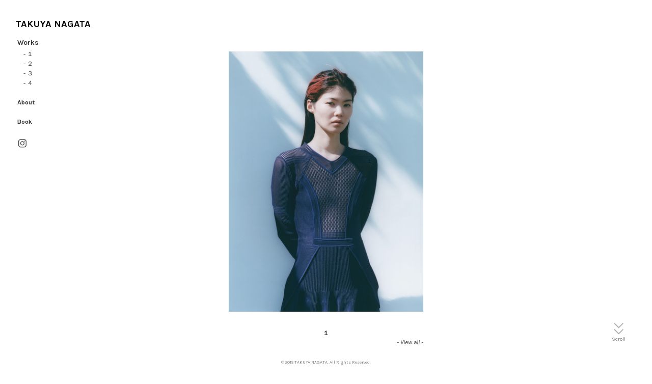

--- FILE ---
content_type: text/html; charset=UTF-8
request_url: https://takuya-nagata.com/fashion_S
body_size: 38694
content:
<!DOCTYPE html>
<!-- 

        Running on cargo.site

-->
<html lang="en" data-predefined-style="true" data-css-presets="true" data-css-preset data-typography-preset>
	<head>
<script>
				var __cargo_context__ = 'live';
				var __cargo_js_ver__ = 'c=3451682563';
				var __cargo_maint__ = false;
				
				
			</script>
					<meta http-equiv="X-UA-Compatible" content="IE=edge,chrome=1">
		<meta http-equiv="Content-Type" content="text/html; charset=utf-8">
		<meta name="viewport" content="initial-scale=1.0, maximum-scale=1.0, user-scalable=no">
		
			<meta name="robots" content="index,follow">
		<title>fashion_S — TAKUYA NAGATA ｜永田拓也  PHOTOGRAPHY</title>
		<meta name="description" content="１ - View all -">
				<meta name="twitter:card" content="summary_large_image">
		<meta name="twitter:title" content="fashion_S — TAKUYA NAGATA ｜永田拓也  PHOTOGRAPHY">
		<meta name="twitter:description" content="１ - View all -">
		<meta name="twitter:image" content="https://freight.cargo.site/w/1200/i/bb412475a8058de08263a61ced12661c99eb2b7b215456740fafabbea0e07c10/2.jpg">
		<meta property="og:locale" content="en_US">
		<meta property="og:title" content="fashion_S — TAKUYA NAGATA ｜永田拓也  PHOTOGRAPHY">
		<meta property="og:description" content="１ - View all -">
		<meta property="og:url" content="https://takuya-nagata.com/fashion_S">
		<meta property="og:image" content="https://freight.cargo.site/w/1200/i/bb412475a8058de08263a61ced12661c99eb2b7b215456740fafabbea0e07c10/2.jpg">
		<meta property="og:type" content="website">

		<link rel="preconnect" href="https://static.cargo.site" crossorigin>
		<link rel="preconnect" href="https://freight.cargo.site" crossorigin>

		<link rel="preconnect" href="https://fonts.gstatic.com" crossorigin>
		
		<!--<link rel="preload" href="https://static.cargo.site/assets/social/IconFont-Regular-0.9.3.woff2" as="font" type="font/woff" crossorigin>-->

		

		<link href="https://static.cargo.site/favicon/favicon.ico" rel="shortcut icon">
		<link href="https://takuya-nagata.com/rss" rel="alternate" type="application/rss+xml" title="TAKUYA NAGATA ｜永田拓也  PHOTOGRAPHY feed">

		<link href="//fonts.googleapis.com/css?family=Karla:200,200italic,300,300italic,400,400italic,500,500italic,600,600italic,700,700italic,800,800italic|Space Mono:400,400italic,700,700italic&c=3451682563&" id="" rel="stylesheet" type="text/css" />
<link href="https://takuya-nagata.com/stylesheet?c=3451682563&1649193330" id="member_stylesheet" rel="stylesheet" type="text/css" />
<style id="">@font-face{font-family:Icons;src:url(https://static.cargo.site/assets/social/IconFont-Regular-0.9.3.woff2);unicode-range:U+E000-E15C,U+F0000,U+FE0E}@font-face{font-family:Icons;src:url(https://static.cargo.site/assets/social/IconFont-Regular-0.9.3.woff2);font-weight:240;unicode-range:U+E000-E15C,U+F0000,U+FE0E}@font-face{font-family:Icons;src:url(https://static.cargo.site/assets/social/IconFont-Regular-0.9.3.woff2);unicode-range:U+E000-E15C,U+F0000,U+FE0E;font-weight:400}@font-face{font-family:Icons;src:url(https://static.cargo.site/assets/social/IconFont-Regular-0.9.3.woff2);unicode-range:U+E000-E15C,U+F0000,U+FE0E;font-weight:600}@font-face{font-family:Icons;src:url(https://static.cargo.site/assets/social/IconFont-Regular-0.9.3.woff2);unicode-range:U+E000-E15C,U+F0000,U+FE0E;font-weight:800}@font-face{font-family:Icons;src:url(https://static.cargo.site/assets/social/IconFont-Regular-0.9.3.woff2);unicode-range:U+E000-E15C,U+F0000,U+FE0E;font-style:italic}@font-face{font-family:Icons;src:url(https://static.cargo.site/assets/social/IconFont-Regular-0.9.3.woff2);unicode-range:U+E000-E15C,U+F0000,U+FE0E;font-weight:200;font-style:italic}@font-face{font-family:Icons;src:url(https://static.cargo.site/assets/social/IconFont-Regular-0.9.3.woff2);unicode-range:U+E000-E15C,U+F0000,U+FE0E;font-weight:400;font-style:italic}@font-face{font-family:Icons;src:url(https://static.cargo.site/assets/social/IconFont-Regular-0.9.3.woff2);unicode-range:U+E000-E15C,U+F0000,U+FE0E;font-weight:600;font-style:italic}@font-face{font-family:Icons;src:url(https://static.cargo.site/assets/social/IconFont-Regular-0.9.3.woff2);unicode-range:U+E000-E15C,U+F0000,U+FE0E;font-weight:800;font-style:italic}body.iconfont-loading,body.iconfont-loading *{color:transparent!important}body{-moz-osx-font-smoothing:grayscale;-webkit-font-smoothing:antialiased;-webkit-text-size-adjust:none}body.no-scroll{overflow:hidden}/*!
 * Content
 */.page{word-wrap:break-word}:focus{outline:0}.pointer-events-none{pointer-events:none}.pointer-events-auto{pointer-events:auto}.pointer-events-none .page_content .audio-player,.pointer-events-none .page_content .shop_product,.pointer-events-none .page_content a,.pointer-events-none .page_content audio,.pointer-events-none .page_content button,.pointer-events-none .page_content details,.pointer-events-none .page_content iframe,.pointer-events-none .page_content img,.pointer-events-none .page_content input,.pointer-events-none .page_content video{pointer-events:auto}.pointer-events-none .page_content *>a,.pointer-events-none .page_content>a{position:relative}s *{text-transform:inherit}#toolset{position:fixed;bottom:10px;right:10px;z-index:8}.mobile #toolset,.template_site_inframe #toolset{display:none}#toolset a{display:block;height:24px;width:24px;margin:0;padding:0;text-decoration:none;background:rgba(0,0,0,.2)}#toolset a:hover{background:rgba(0,0,0,.8)}[data-adminview] #toolset a,[data-adminview] #toolset_admin a{background:rgba(0,0,0,.04);pointer-events:none;cursor:default}#toolset_admin a:active{background:rgba(0,0,0,.7)}#toolset_admin a svg>*{transform:scale(1.1) translate(0,-.5px);transform-origin:50% 50%}#toolset_admin a svg{pointer-events:none;width:100%!important;height:auto!important}#following-container{overflow:auto;-webkit-overflow-scrolling:touch}#following-container iframe{height:100%;width:100%;position:absolute;top:0;left:0;right:0;bottom:0}:root{--following-width:-400px;--following-animation-duration:450ms}@keyframes following-open{0%{transform:translateX(0)}100%{transform:translateX(var(--following-width))}}@keyframes following-open-inverse{0%{transform:translateX(0)}100%{transform:translateX(calc(-1 * var(--following-width)))}}@keyframes following-close{0%{transform:translateX(var(--following-width))}100%{transform:translateX(0)}}@keyframes following-close-inverse{0%{transform:translateX(calc(-1 * var(--following-width)))}100%{transform:translateX(0)}}body.animate-left{animation:following-open var(--following-animation-duration);animation-fill-mode:both;animation-timing-function:cubic-bezier(.24,1,.29,1)}#following-container.animate-left{animation:following-close-inverse var(--following-animation-duration);animation-fill-mode:both;animation-timing-function:cubic-bezier(.24,1,.29,1)}#following-container.animate-left #following-frame{animation:following-close var(--following-animation-duration);animation-fill-mode:both;animation-timing-function:cubic-bezier(.24,1,.29,1)}body.animate-right{animation:following-close var(--following-animation-duration);animation-fill-mode:both;animation-timing-function:cubic-bezier(.24,1,.29,1)}#following-container.animate-right{animation:following-open-inverse var(--following-animation-duration);animation-fill-mode:both;animation-timing-function:cubic-bezier(.24,1,.29,1)}#following-container.animate-right #following-frame{animation:following-open var(--following-animation-duration);animation-fill-mode:both;animation-timing-function:cubic-bezier(.24,1,.29,1)}.slick-slider{position:relative;display:block;-moz-box-sizing:border-box;box-sizing:border-box;-webkit-user-select:none;-moz-user-select:none;-ms-user-select:none;user-select:none;-webkit-touch-callout:none;-khtml-user-select:none;-ms-touch-action:pan-y;touch-action:pan-y;-webkit-tap-highlight-color:transparent}.slick-list{position:relative;display:block;overflow:hidden;margin:0;padding:0}.slick-list:focus{outline:0}.slick-list.dragging{cursor:pointer;cursor:hand}.slick-slider .slick-list,.slick-slider .slick-track{transform:translate3d(0,0,0);will-change:transform}.slick-track{position:relative;top:0;left:0;display:block}.slick-track:after,.slick-track:before{display:table;content:'';width:1px;height:1px;margin-top:-1px;margin-left:-1px}.slick-track:after{clear:both}.slick-loading .slick-track{visibility:hidden}.slick-slide{display:none;float:left;height:100%;min-height:1px}[dir=rtl] .slick-slide{float:right}.content .slick-slide img{display:inline-block}.content .slick-slide img:not(.image-zoom){cursor:pointer}.content .scrub .slick-list,.content .scrub .slick-slide img:not(.image-zoom){cursor:ew-resize}body.slideshow-scrub-dragging *{cursor:ew-resize!important}.content .slick-slide img:not([src]),.content .slick-slide img[src='']{width:100%;height:auto}.slick-slide.slick-loading img{display:none}.slick-slide.dragging img{pointer-events:none}.slick-initialized .slick-slide{display:block}.slick-loading .slick-slide{visibility:hidden}.slick-vertical .slick-slide{display:block;height:auto;border:1px solid transparent}.slick-arrow.slick-hidden{display:none}.slick-arrow{position:absolute;z-index:9;width:0;top:0;height:100%;cursor:pointer;will-change:opacity;-webkit-transition:opacity 333ms cubic-bezier(.4,0,.22,1);transition:opacity 333ms cubic-bezier(.4,0,.22,1)}.slick-arrow.hidden{opacity:0}.slick-arrow svg{position:absolute;width:36px;height:36px;top:0;left:0;right:0;bottom:0;margin:auto;transform:translate(.25px,.25px)}.slick-arrow svg.right-arrow{transform:translate(.25px,.25px) scaleX(-1)}.slick-arrow svg:active{opacity:.75}.slick-arrow svg .arrow-shape{fill:none!important;stroke:#fff;stroke-linecap:square}.slick-arrow svg .arrow-outline{fill:none!important;stroke-width:2.5px;stroke:rgba(0,0,0,.6);stroke-linecap:square}.slick-arrow.slick-next{right:0;text-align:right}.slick-next svg,.wallpaper-navigation .slick-next svg{margin-right:10px}.mobile .slick-next svg{margin-right:10px}.slick-arrow.slick-prev{text-align:left}.slick-prev svg,.wallpaper-navigation .slick-prev svg{margin-left:10px}.mobile .slick-prev svg{margin-left:10px}.loading_animation{display:none;vertical-align:middle;z-index:15;line-height:0;pointer-events:none;border-radius:100%}.loading_animation.hidden{display:none}.loading_animation.pulsing{opacity:0;display:inline-block;animation-delay:.1s;-webkit-animation-delay:.1s;-moz-animation-delay:.1s;animation-duration:12s;animation-iteration-count:infinite;animation:fade-pulse-in .5s ease-in-out;-moz-animation:fade-pulse-in .5s ease-in-out;-webkit-animation:fade-pulse-in .5s ease-in-out;-webkit-animation-fill-mode:forwards;-moz-animation-fill-mode:forwards;animation-fill-mode:forwards}.loading_animation.pulsing.no-delay{animation-delay:0s;-webkit-animation-delay:0s;-moz-animation-delay:0s}.loading_animation div{border-radius:100%}.loading_animation div svg{max-width:100%;height:auto}.loading_animation div,.loading_animation div svg{width:20px;height:20px}.loading_animation.full-width svg{width:100%;height:auto}.loading_animation.full-width.big svg{width:100px;height:100px}.loading_animation div svg>*{fill:#ccc}.loading_animation div{-webkit-animation:spin-loading 12s ease-out;-webkit-animation-iteration-count:infinite;-moz-animation:spin-loading 12s ease-out;-moz-animation-iteration-count:infinite;animation:spin-loading 12s ease-out;animation-iteration-count:infinite}.loading_animation.hidden{display:none}[data-backdrop] .loading_animation{position:absolute;top:15px;left:15px;z-index:99}.loading_animation.position-absolute.middle{top:calc(50% - 10px);left:calc(50% - 10px)}.loading_animation.position-absolute.topleft{top:0;left:0}.loading_animation.position-absolute.middleright{top:calc(50% - 10px);right:1rem}.loading_animation.position-absolute.middleleft{top:calc(50% - 10px);left:1rem}.loading_animation.gray div svg>*{fill:#999}.loading_animation.gray-dark div svg>*{fill:#666}.loading_animation.gray-darker div svg>*{fill:#555}.loading_animation.gray-light div svg>*{fill:#ccc}.loading_animation.white div svg>*{fill:rgba(255,255,255,.85)}.loading_animation.blue div svg>*{fill:#698fff}.loading_animation.inline{display:inline-block;margin-bottom:.5ex}.loading_animation.inline.left{margin-right:.5ex}@-webkit-keyframes fade-pulse-in{0%{opacity:0}50%{opacity:.5}100%{opacity:1}}@-moz-keyframes fade-pulse-in{0%{opacity:0}50%{opacity:.5}100%{opacity:1}}@keyframes fade-pulse-in{0%{opacity:0}50%{opacity:.5}100%{opacity:1}}@-webkit-keyframes pulsate{0%{opacity:1}50%{opacity:0}100%{opacity:1}}@-moz-keyframes pulsate{0%{opacity:1}50%{opacity:0}100%{opacity:1}}@keyframes pulsate{0%{opacity:1}50%{opacity:0}100%{opacity:1}}@-webkit-keyframes spin-loading{0%{transform:rotate(0)}9%{transform:rotate(1050deg)}18%{transform:rotate(-1090deg)}20%{transform:rotate(-1080deg)}23%{transform:rotate(-1080deg)}28%{transform:rotate(-1095deg)}29%{transform:rotate(-1065deg)}34%{transform:rotate(-1080deg)}35%{transform:rotate(-1050deg)}40%{transform:rotate(-1065deg)}41%{transform:rotate(-1035deg)}44%{transform:rotate(-1035deg)}47%{transform:rotate(-2160deg)}50%{transform:rotate(-2160deg)}56%{transform:rotate(45deg)}60%{transform:rotate(45deg)}80%{transform:rotate(6120deg)}100%{transform:rotate(0)}}@keyframes spin-loading{0%{transform:rotate(0)}9%{transform:rotate(1050deg)}18%{transform:rotate(-1090deg)}20%{transform:rotate(-1080deg)}23%{transform:rotate(-1080deg)}28%{transform:rotate(-1095deg)}29%{transform:rotate(-1065deg)}34%{transform:rotate(-1080deg)}35%{transform:rotate(-1050deg)}40%{transform:rotate(-1065deg)}41%{transform:rotate(-1035deg)}44%{transform:rotate(-1035deg)}47%{transform:rotate(-2160deg)}50%{transform:rotate(-2160deg)}56%{transform:rotate(45deg)}60%{transform:rotate(45deg)}80%{transform:rotate(6120deg)}100%{transform:rotate(0)}}[grid-row]{align-items:flex-start;box-sizing:border-box;display:-webkit-box;display:-webkit-flex;display:-ms-flexbox;display:flex;-webkit-flex-wrap:wrap;-ms-flex-wrap:wrap;flex-wrap:wrap}[grid-col]{box-sizing:border-box}[grid-row] [grid-col].empty:after{content:"\0000A0";cursor:text}body.mobile[data-adminview=content-editproject] [grid-row] [grid-col].empty:after{display:none}[grid-col=auto]{-webkit-box-flex:1;-webkit-flex:1;-ms-flex:1;flex:1}[grid-col=x12]{width:100%}[grid-col=x11]{width:50%}[grid-col=x10]{width:33.33%}[grid-col=x9]{width:25%}[grid-col=x8]{width:20%}[grid-col=x7]{width:16.666666667%}[grid-col=x6]{width:14.285714286%}[grid-col=x5]{width:12.5%}[grid-col=x4]{width:11.111111111%}[grid-col=x3]{width:10%}[grid-col=x2]{width:9.090909091%}[grid-col=x1]{width:8.333333333%}[grid-col="1"]{width:8.33333%}[grid-col="2"]{width:16.66667%}[grid-col="3"]{width:25%}[grid-col="4"]{width:33.33333%}[grid-col="5"]{width:41.66667%}[grid-col="6"]{width:50%}[grid-col="7"]{width:58.33333%}[grid-col="8"]{width:66.66667%}[grid-col="9"]{width:75%}[grid-col="10"]{width:83.33333%}[grid-col="11"]{width:91.66667%}[grid-col="12"]{width:100%}body.mobile [grid-responsive] [grid-col]{width:100%;-webkit-box-flex:none;-webkit-flex:none;-ms-flex:none;flex:none}[data-ce-host=true][contenteditable=true] [grid-pad]{pointer-events:none}[data-ce-host=true][contenteditable=true] [grid-pad]>*{pointer-events:auto}[grid-pad="0"]{padding:0}[grid-pad="0.25"]{padding:.125rem}[grid-pad="0.5"]{padding:.25rem}[grid-pad="0.75"]{padding:.375rem}[grid-pad="1"]{padding:.5rem}[grid-pad="1.25"]{padding:.625rem}[grid-pad="1.5"]{padding:.75rem}[grid-pad="1.75"]{padding:.875rem}[grid-pad="2"]{padding:1rem}[grid-pad="2.5"]{padding:1.25rem}[grid-pad="3"]{padding:1.5rem}[grid-pad="3.5"]{padding:1.75rem}[grid-pad="4"]{padding:2rem}[grid-pad="5"]{padding:2.5rem}[grid-pad="6"]{padding:3rem}[grid-pad="7"]{padding:3.5rem}[grid-pad="8"]{padding:4rem}[grid-pad="9"]{padding:4.5rem}[grid-pad="10"]{padding:5rem}[grid-gutter="0"]{margin:0}[grid-gutter="0.5"]{margin:-.25rem}[grid-gutter="1"]{margin:-.5rem}[grid-gutter="1.5"]{margin:-.75rem}[grid-gutter="2"]{margin:-1rem}[grid-gutter="2.5"]{margin:-1.25rem}[grid-gutter="3"]{margin:-1.5rem}[grid-gutter="3.5"]{margin:-1.75rem}[grid-gutter="4"]{margin:-2rem}[grid-gutter="5"]{margin:-2.5rem}[grid-gutter="6"]{margin:-3rem}[grid-gutter="7"]{margin:-3.5rem}[grid-gutter="8"]{margin:-4rem}[grid-gutter="10"]{margin:-5rem}[grid-gutter="12"]{margin:-6rem}[grid-gutter="14"]{margin:-7rem}[grid-gutter="16"]{margin:-8rem}[grid-gutter="18"]{margin:-9rem}[grid-gutter="20"]{margin:-10rem}small{max-width:100%;text-decoration:inherit}img:not([src]),img[src='']{outline:1px solid rgba(177,177,177,.4);outline-offset:-1px;content:url([data-uri])}img.image-zoom{cursor:-webkit-zoom-in;cursor:-moz-zoom-in;cursor:zoom-in}#imprimatur{color:#333;font-size:10px;font-family:-apple-system,BlinkMacSystemFont,"Segoe UI",Roboto,Oxygen,Ubuntu,Cantarell,"Open Sans","Helvetica Neue",sans-serif,"Sans Serif",Icons;/*!System*/position:fixed;opacity:.3;right:-28px;bottom:160px;transform:rotate(270deg);-ms-transform:rotate(270deg);-webkit-transform:rotate(270deg);z-index:8;text-transform:uppercase;color:#999;opacity:.5;padding-bottom:2px;text-decoration:none}.mobile #imprimatur{display:none}bodycopy cargo-link a{font-family:-apple-system,BlinkMacSystemFont,"Segoe UI",Roboto,Oxygen,Ubuntu,Cantarell,"Open Sans","Helvetica Neue",sans-serif,"Sans Serif",Icons;/*!System*/font-size:12px;font-style:normal;font-weight:400;transform:rotate(270deg);text-decoration:none;position:fixed!important;right:-27px;bottom:100px;text-decoration:none;letter-spacing:normal;background:0 0;border:0;border-bottom:0;outline:0}/*! PhotoSwipe Default UI CSS by Dmitry Semenov | photoswipe.com | MIT license */.pswp--has_mouse .pswp__button--arrow--left,.pswp--has_mouse .pswp__button--arrow--right,.pswp__ui{visibility:visible}.pswp--minimal--dark .pswp__top-bar,.pswp__button{background:0 0}.pswp,.pswp__bg,.pswp__container,.pswp__img--placeholder,.pswp__zoom-wrap,.quick-view-navigation{-webkit-backface-visibility:hidden}.pswp__button{cursor:pointer;opacity:1;-webkit-appearance:none;transition:opacity .2s;-webkit-box-shadow:none;box-shadow:none}.pswp__button-close>svg{top:10px;right:10px;margin-left:auto}.pswp--touch .quick-view-navigation{display:none}.pswp__ui{-webkit-font-smoothing:auto;opacity:1;z-index:1550}.quick-view-navigation{will-change:opacity;-webkit-transition:opacity 333ms cubic-bezier(.4,0,.22,1);transition:opacity 333ms cubic-bezier(.4,0,.22,1)}.quick-view-navigation .pswp__group .pswp__button{pointer-events:auto}.pswp__button>svg{position:absolute;width:36px;height:36px}.quick-view-navigation .pswp__group:active svg{opacity:.75}.pswp__button svg .shape-shape{fill:#fff}.pswp__button svg .shape-outline{fill:#000}.pswp__button-prev>svg{top:0;bottom:0;left:10px;margin:auto}.pswp__button-next>svg{top:0;bottom:0;right:10px;margin:auto}.quick-view-navigation .pswp__group .pswp__button-prev{position:absolute;left:0;top:0;width:0;height:100%}.quick-view-navigation .pswp__group .pswp__button-next{position:absolute;right:0;top:0;width:0;height:100%}.quick-view-navigation .close-button,.quick-view-navigation .left-arrow,.quick-view-navigation .right-arrow{transform:translate(.25px,.25px)}.quick-view-navigation .right-arrow{transform:translate(.25px,.25px) scaleX(-1)}.pswp__button svg .shape-outline{fill:transparent!important;stroke:#000;stroke-width:2.5px;stroke-linecap:square}.pswp__button svg .shape-shape{fill:transparent!important;stroke:#fff;stroke-width:1.5px;stroke-linecap:square}.pswp__bg,.pswp__scroll-wrap,.pswp__zoom-wrap{width:100%;position:absolute}.quick-view-navigation .pswp__group .pswp__button-close{margin:0}.pswp__container,.pswp__item,.pswp__zoom-wrap{right:0;bottom:0;top:0;position:absolute;left:0}.pswp__ui--hidden .pswp__button{opacity:.001}.pswp__ui--hidden .pswp__button,.pswp__ui--hidden .pswp__button *{pointer-events:none}.pswp .pswp__ui.pswp__ui--displaynone{display:none}.pswp__element--disabled{display:none!important}/*! PhotoSwipe main CSS by Dmitry Semenov | photoswipe.com | MIT license */.pswp{position:fixed;display:none;height:100%;width:100%;top:0;left:0;right:0;bottom:0;margin:auto;-ms-touch-action:none;touch-action:none;z-index:9999999;-webkit-text-size-adjust:100%;line-height:initial;letter-spacing:initial;outline:0}.pswp img{max-width:none}.pswp--zoom-disabled .pswp__img{cursor:default!important}.pswp--animate_opacity{opacity:.001;will-change:opacity;-webkit-transition:opacity 333ms cubic-bezier(.4,0,.22,1);transition:opacity 333ms cubic-bezier(.4,0,.22,1)}.pswp--open{display:block}.pswp--zoom-allowed .pswp__img{cursor:-webkit-zoom-in;cursor:-moz-zoom-in;cursor:zoom-in}.pswp--zoomed-in .pswp__img{cursor:-webkit-grab;cursor:-moz-grab;cursor:grab}.pswp--dragging .pswp__img{cursor:-webkit-grabbing;cursor:-moz-grabbing;cursor:grabbing}.pswp__bg{left:0;top:0;height:100%;opacity:0;transform:translateZ(0);will-change:opacity}.pswp__scroll-wrap{left:0;top:0;height:100%}.pswp__container,.pswp__zoom-wrap{-ms-touch-action:none;touch-action:none}.pswp__container,.pswp__img{-webkit-user-select:none;-moz-user-select:none;-ms-user-select:none;user-select:none;-webkit-tap-highlight-color:transparent;-webkit-touch-callout:none}.pswp__zoom-wrap{-webkit-transform-origin:left top;-ms-transform-origin:left top;transform-origin:left top;-webkit-transition:-webkit-transform 222ms cubic-bezier(.4,0,.22,1);transition:transform 222ms cubic-bezier(.4,0,.22,1)}.pswp__bg{-webkit-transition:opacity 222ms cubic-bezier(.4,0,.22,1);transition:opacity 222ms cubic-bezier(.4,0,.22,1)}.pswp--animated-in .pswp__bg,.pswp--animated-in .pswp__zoom-wrap{-webkit-transition:none;transition:none}.pswp--hide-overflow .pswp__scroll-wrap,.pswp--hide-overflow.pswp{overflow:hidden}.pswp__img{position:absolute;width:auto;height:auto;top:0;left:0}.pswp__img--placeholder--blank{background:#222}.pswp--ie .pswp__img{width:100%!important;height:auto!important;left:0;top:0}.pswp__ui--idle{opacity:0}.pswp__error-msg{position:absolute;left:0;top:50%;width:100%;text-align:center;font-size:14px;line-height:16px;margin-top:-8px;color:#ccc}.pswp__error-msg a{color:#ccc;text-decoration:underline}.pswp__error-msg{font-family:-apple-system,BlinkMacSystemFont,"Segoe UI",Roboto,Oxygen,Ubuntu,Cantarell,"Open Sans","Helvetica Neue",sans-serif}.quick-view.mouse-down .iframe-item{pointer-events:none!important}.quick-view-caption-positioner{pointer-events:none;width:100%;height:100%}.quick-view-caption-wrapper{margin:auto;position:absolute;bottom:0;left:0;right:0}.quick-view-horizontal-align-left .quick-view-caption-wrapper{margin-left:0}.quick-view-horizontal-align-right .quick-view-caption-wrapper{margin-right:0}[data-quick-view-caption]{transition:.1s opacity ease-in-out;position:absolute;bottom:0;left:0;right:0}.quick-view-horizontal-align-left [data-quick-view-caption]{text-align:left}.quick-view-horizontal-align-right [data-quick-view-caption]{text-align:right}.quick-view-caption{transition:.1s opacity ease-in-out}.quick-view-caption>*{display:inline-block}.quick-view-caption *{pointer-events:auto}.quick-view-caption.hidden{opacity:0}.shop_product .dropdown_wrapper{flex:0 0 100%;position:relative}.shop_product select{appearance:none;-moz-appearance:none;-webkit-appearance:none;outline:0;-webkit-font-smoothing:antialiased;-moz-osx-font-smoothing:grayscale;cursor:pointer;border-radius:0;white-space:nowrap;overflow:hidden!important;text-overflow:ellipsis}.shop_product select.dropdown::-ms-expand{display:none}.shop_product a{cursor:pointer;border-bottom:none;text-decoration:none}.shop_product a.out-of-stock{pointer-events:none}body.audio-player-dragging *{cursor:ew-resize!important}.audio-player{display:inline-flex;flex:1 0 calc(100% - 2px);width:calc(100% - 2px)}.audio-player .button{height:100%;flex:0 0 3.3rem;display:flex}.audio-player .separator{left:3.3rem;height:100%}.audio-player .buffer{width:0%;height:100%;transition:left .3s linear,width .3s linear}.audio-player.seeking .buffer{transition:left 0s,width 0s}.audio-player.seeking{user-select:none;-webkit-user-select:none;cursor:ew-resize}.audio-player.seeking *{user-select:none;-webkit-user-select:none;cursor:ew-resize}.audio-player .bar{overflow:hidden;display:flex;justify-content:space-between;align-content:center;flex-grow:1}.audio-player .progress{width:0%;height:100%;transition:width .3s linear}.audio-player.seeking .progress{transition:width 0s}.audio-player .pause,.audio-player .play{cursor:pointer;height:100%}.audio-player .note-icon{margin:auto 0;order:2;flex:0 1 auto}.audio-player .title{white-space:nowrap;overflow:hidden;text-overflow:ellipsis;pointer-events:none;user-select:none;padding:.5rem 0 .5rem 1rem;margin:auto auto auto 0;flex:0 3 auto;min-width:0;width:100%}.audio-player .total-time{flex:0 1 auto;margin:auto 0}.audio-player .current-time,.audio-player .play-text{flex:0 1 auto;margin:auto 0}.audio-player .stream-anim{user-select:none;margin:auto auto auto 0}.audio-player .stream-anim span{display:inline-block}.audio-player .buffer,.audio-player .current-time,.audio-player .note-svg,.audio-player .play-text,.audio-player .separator,.audio-player .total-time{user-select:none;pointer-events:none}.audio-player .buffer,.audio-player .play-text,.audio-player .progress{position:absolute}.audio-player,.audio-player .bar,.audio-player .button,.audio-player .current-time,.audio-player .note-icon,.audio-player .pause,.audio-player .play,.audio-player .total-time{position:relative}body.mobile .audio-player,body.mobile .audio-player *{-webkit-touch-callout:none}#standalone-admin-frame{border:0;width:400px;position:absolute;right:0;top:0;height:100vh;z-index:99}body[standalone-admin=true] #standalone-admin-frame{transform:translate(0,0)}body[standalone-admin=true] .main_container{width:calc(100% - 400px)}body[standalone-admin=false] #standalone-admin-frame{transform:translate(100%,0)}body[standalone-admin=false] .main_container{width:100%}.toggle_standaloneAdmin{position:fixed;top:0;right:400px;height:40px;width:40px;z-index:999;cursor:pointer;background-color:rgba(0,0,0,.4)}.toggle_standaloneAdmin:active{opacity:.7}body[standalone-admin=false] .toggle_standaloneAdmin{right:0}.toggle_standaloneAdmin *{color:#fff;fill:#fff}.toggle_standaloneAdmin svg{padding:6px;width:100%;height:100%;opacity:.85}body[standalone-admin=false] .toggle_standaloneAdmin #close,body[standalone-admin=true] .toggle_standaloneAdmin #backdropsettings{display:none}.toggle_standaloneAdmin>div{width:100%;height:100%}#admin_toggle_button{position:fixed;top:50%;transform:translate(0,-50%);right:400px;height:36px;width:12px;z-index:999;cursor:pointer;background-color:rgba(0,0,0,.09);padding-left:2px;margin-right:5px}#admin_toggle_button .bar{content:'';background:rgba(0,0,0,.09);position:fixed;width:5px;bottom:0;top:0;z-index:10}#admin_toggle_button:active{background:rgba(0,0,0,.065)}#admin_toggle_button *{color:#fff;fill:#fff}#admin_toggle_button svg{padding:0;width:16px;height:36px;margin-left:1px;opacity:1}#admin_toggle_button svg *{fill:#fff;opacity:1}#admin_toggle_button[data-state=closed] .toggle_admin_close{display:none}#admin_toggle_button[data-state=closed],#admin_toggle_button[data-state=closed] .toggle_admin_open{width:20px;cursor:pointer;margin:0}#admin_toggle_button[data-state=closed] svg{margin-left:2px}#admin_toggle_button[data-state=open] .toggle_admin_open{display:none}select,select *{text-rendering:auto!important}b b{font-weight:inherit}*{-webkit-box-sizing:border-box;-moz-box-sizing:border-box;box-sizing:border-box}customhtml>*{position:relative;z-index:10}body,html{min-height:100vh;margin:0;padding:0}html{touch-action:manipulation;position:relative;background-color:#fff}.main_container{min-height:100vh;width:100%;overflow:hidden}.container{display:-webkit-box;display:-webkit-flex;display:-moz-box;display:-ms-flexbox;display:flex;-webkit-flex-wrap:wrap;-moz-flex-wrap:wrap;-ms-flex-wrap:wrap;flex-wrap:wrap;max-width:100%;width:100%;overflow:visible}.container{align-items:flex-start;-webkit-align-items:flex-start}.page{z-index:2}.page ul li>text-limit{display:block}.content,.content_container,.pinned{-webkit-flex:1 0 auto;-moz-flex:1 0 auto;-ms-flex:1 0 auto;flex:1 0 auto;max-width:100%}.content_container{width:100%}.content_container.full_height{min-height:100vh}.page_background{position:absolute;top:0;left:0;width:100%;height:100%}.page_container{position:relative;overflow:visible;width:100%}.backdrop{position:absolute;top:0;z-index:1;width:100%;height:100%;max-height:100vh}.backdrop>div{position:absolute;top:0;left:0;width:100%;height:100%;-webkit-backface-visibility:hidden;backface-visibility:hidden;transform:translate3d(0,0,0);contain:strict}[data-backdrop].backdrop>div[data-overflowing]{max-height:100vh;position:absolute;top:0;left:0}body.mobile [split-responsive]{display:flex;flex-direction:column}body.mobile [split-responsive] .container{width:100%;order:2}body.mobile [split-responsive] .backdrop{position:relative;height:50vh;width:100%;order:1}body.mobile [split-responsive] [data-auxiliary].backdrop{position:absolute;height:50vh;width:100%;order:1}.page{position:relative;z-index:2}img[data-align=left]{float:left}img[data-align=right]{float:right}[data-rotation]{transform-origin:center center}.content .page_content:not([contenteditable=true]) [data-draggable]{pointer-events:auto!important;backface-visibility:hidden}.preserve-3d{-moz-transform-style:preserve-3d;transform-style:preserve-3d}.content .page_content:not([contenteditable=true]) [data-draggable] iframe{pointer-events:none!important}.dragging-active iframe{pointer-events:none!important}.content .page_content:not([contenteditable=true]) [data-draggable]:active{opacity:1}.content .scroll-transition-fade{transition:transform 1s ease-in-out,opacity .8s ease-in-out}.content .scroll-transition-fade.below-viewport{opacity:0;transform:translateY(40px)}.mobile.full_width .page_container:not([split-layout]) .container_width{width:100%}[data-view=pinned_bottom] .bottom_pin_invisibility{visibility:hidden}.pinned{position:relative;width:100%}.pinned .page_container.accommodate:not(.fixed):not(.overlay){z-index:2}.pinned .page_container.overlay{position:absolute;z-index:4}.pinned .page_container.overlay.fixed{position:fixed}.pinned .page_container.overlay.fixed .page{max-height:100vh;-webkit-overflow-scrolling:touch}.pinned .page_container.overlay.fixed .page.allow-scroll{overflow-y:auto;overflow-x:hidden}.pinned .page_container.overlay.fixed .page.allow-scroll{align-items:flex-start;-webkit-align-items:flex-start}.pinned .page_container .page.allow-scroll::-webkit-scrollbar{width:0;background:0 0;display:none}.pinned.pinned_top .page_container.overlay{left:0;top:0}.pinned.pinned_bottom .page_container.overlay{left:0;bottom:0}div[data-container=set]:empty{margin-top:1px}.thumbnails{position:relative;z-index:1}[thumbnails=grid]{align-items:baseline}[thumbnails=justify] .thumbnail{box-sizing:content-box}[thumbnails][data-padding-zero] .thumbnail{margin-bottom:-1px}[thumbnails=montessori] .thumbnail{pointer-events:auto;position:absolute}[thumbnails] .thumbnail>a{display:block;text-decoration:none}[thumbnails=montessori]{height:0}[thumbnails][data-resizing],[thumbnails][data-resizing] *{cursor:nwse-resize}[thumbnails] .thumbnail .resize-handle{cursor:nwse-resize;width:26px;height:26px;padding:5px;position:absolute;opacity:.75;right:-1px;bottom:-1px;z-index:100}[thumbnails][data-resizing] .resize-handle{display:none}[thumbnails] .thumbnail .resize-handle svg{position:absolute;top:0;left:0}[thumbnails] .thumbnail .resize-handle:hover{opacity:1}[data-can-move].thumbnail .resize-handle svg .resize_path_outline{fill:#fff}[data-can-move].thumbnail .resize-handle svg .resize_path{fill:#000}[thumbnails=montessori] .thumbnail_sizer{height:0;width:100%;position:relative;padding-bottom:100%;pointer-events:none}[thumbnails] .thumbnail img{display:block;min-height:3px;margin-bottom:0}[thumbnails] .thumbnail img:not([src]),img[src=""]{margin:0!important;width:100%;min-height:3px;height:100%!important;position:absolute}[aspect-ratio="1x1"].thumb_image{height:0;padding-bottom:100%;overflow:hidden}[aspect-ratio="4x3"].thumb_image{height:0;padding-bottom:75%;overflow:hidden}[aspect-ratio="16x9"].thumb_image{height:0;padding-bottom:56.25%;overflow:hidden}[thumbnails] .thumb_image{width:100%;position:relative}[thumbnails][thumbnail-vertical-align=top]{align-items:flex-start}[thumbnails][thumbnail-vertical-align=middle]{align-items:center}[thumbnails][thumbnail-vertical-align=bottom]{align-items:baseline}[thumbnails][thumbnail-horizontal-align=left]{justify-content:flex-start}[thumbnails][thumbnail-horizontal-align=middle]{justify-content:center}[thumbnails][thumbnail-horizontal-align=right]{justify-content:flex-end}.thumb_image.default_image>svg{position:absolute;top:0;left:0;bottom:0;right:0;width:100%;height:100%}.thumb_image.default_image{outline:1px solid #ccc;outline-offset:-1px;position:relative}.mobile.full_width [data-view=Thumbnail] .thumbnails_width{width:100%}.content [data-draggable] a:active,.content [data-draggable] img:active{opacity:initial}.content .draggable-dragging{opacity:initial}[data-draggable].draggable_visible{visibility:visible}[data-draggable].draggable_hidden{visibility:hidden}.gallery_card [data-draggable],.marquee [data-draggable]{visibility:inherit}[data-draggable]{visibility:visible;background-color:rgba(0,0,0,.003)}#site_menu_panel_container .image-gallery:not(.initialized){height:0;padding-bottom:100%;min-height:initial}.image-gallery:not(.initialized){min-height:100vh;visibility:hidden;width:100%}.image-gallery .gallery_card img{display:block;width:100%;height:auto}.image-gallery .gallery_card{transform-origin:center}.image-gallery .gallery_card.dragging{opacity:.1;transform:initial!important}.image-gallery:not([image-gallery=slideshow]) .gallery_card iframe:only-child,.image-gallery:not([image-gallery=slideshow]) .gallery_card video:only-child{width:100%;height:100%;top:0;left:0;position:absolute}.image-gallery[image-gallery=slideshow] .gallery_card video[muted][autoplay]:not([controls]),.image-gallery[image-gallery=slideshow] .gallery_card video[muted][data-autoplay]:not([controls]){pointer-events:none}.image-gallery [image-gallery-pad="0"] video:only-child{object-fit:cover;height:calc(100% + 1px)}div.image-gallery>a,div.image-gallery>iframe,div.image-gallery>img,div.image-gallery>video{display:none}[image-gallery-row]{align-items:flex-start;box-sizing:border-box;display:-webkit-box;display:-webkit-flex;display:-ms-flexbox;display:flex;-webkit-flex-wrap:wrap;-ms-flex-wrap:wrap;flex-wrap:wrap}.image-gallery .gallery_card_image{width:100%;position:relative}[data-predefined-style=true] .image-gallery a.gallery_card{display:block;border:none}[image-gallery-col]{box-sizing:border-box}[image-gallery-col=x12]{width:100%}[image-gallery-col=x11]{width:50%}[image-gallery-col=x10]{width:33.33%}[image-gallery-col=x9]{width:25%}[image-gallery-col=x8]{width:20%}[image-gallery-col=x7]{width:16.666666667%}[image-gallery-col=x6]{width:14.285714286%}[image-gallery-col=x5]{width:12.5%}[image-gallery-col=x4]{width:11.111111111%}[image-gallery-col=x3]{width:10%}[image-gallery-col=x2]{width:9.090909091%}[image-gallery-col=x1]{width:8.333333333%}.content .page_content [image-gallery-pad].image-gallery{pointer-events:none}.content .page_content [image-gallery-pad].image-gallery .gallery_card_image>*,.content .page_content [image-gallery-pad].image-gallery .gallery_image_caption{pointer-events:auto}.content .page_content [image-gallery-pad="0"]{padding:0}.content .page_content [image-gallery-pad="0.25"]{padding:.125rem}.content .page_content [image-gallery-pad="0.5"]{padding:.25rem}.content .page_content [image-gallery-pad="0.75"]{padding:.375rem}.content .page_content [image-gallery-pad="1"]{padding:.5rem}.content .page_content [image-gallery-pad="1.25"]{padding:.625rem}.content .page_content [image-gallery-pad="1.5"]{padding:.75rem}.content .page_content [image-gallery-pad="1.75"]{padding:.875rem}.content .page_content [image-gallery-pad="2"]{padding:1rem}.content .page_content [image-gallery-pad="2.5"]{padding:1.25rem}.content .page_content [image-gallery-pad="3"]{padding:1.5rem}.content .page_content [image-gallery-pad="3.5"]{padding:1.75rem}.content .page_content [image-gallery-pad="4"]{padding:2rem}.content .page_content [image-gallery-pad="5"]{padding:2.5rem}.content .page_content [image-gallery-pad="6"]{padding:3rem}.content .page_content [image-gallery-pad="7"]{padding:3.5rem}.content .page_content [image-gallery-pad="8"]{padding:4rem}.content .page_content [image-gallery-pad="9"]{padding:4.5rem}.content .page_content [image-gallery-pad="10"]{padding:5rem}.content .page_content [image-gallery-gutter="0"]{margin:0}.content .page_content [image-gallery-gutter="0.5"]{margin:-.25rem}.content .page_content [image-gallery-gutter="1"]{margin:-.5rem}.content .page_content [image-gallery-gutter="1.5"]{margin:-.75rem}.content .page_content [image-gallery-gutter="2"]{margin:-1rem}.content .page_content [image-gallery-gutter="2.5"]{margin:-1.25rem}.content .page_content [image-gallery-gutter="3"]{margin:-1.5rem}.content .page_content [image-gallery-gutter="3.5"]{margin:-1.75rem}.content .page_content [image-gallery-gutter="4"]{margin:-2rem}.content .page_content [image-gallery-gutter="5"]{margin:-2.5rem}.content .page_content [image-gallery-gutter="6"]{margin:-3rem}.content .page_content [image-gallery-gutter="7"]{margin:-3.5rem}.content .page_content [image-gallery-gutter="8"]{margin:-4rem}.content .page_content [image-gallery-gutter="10"]{margin:-5rem}.content .page_content [image-gallery-gutter="12"]{margin:-6rem}.content .page_content [image-gallery-gutter="14"]{margin:-7rem}.content .page_content [image-gallery-gutter="16"]{margin:-8rem}.content .page_content [image-gallery-gutter="18"]{margin:-9rem}.content .page_content [image-gallery-gutter="20"]{margin:-10rem}[image-gallery=slideshow]:not(.initialized)>*{min-height:1px;opacity:0;min-width:100%}[image-gallery=slideshow][data-constrained-by=height] [image-gallery-vertical-align].slick-track{align-items:flex-start}[image-gallery=slideshow] img.image-zoom:active{opacity:initial}[image-gallery=slideshow].slick-initialized .gallery_card{pointer-events:none}[image-gallery=slideshow].slick-initialized .gallery_card.slick-current{pointer-events:auto}[image-gallery=slideshow] .gallery_card:not(.has_caption){line-height:0}.content .page_content [image-gallery=slideshow].image-gallery>*{pointer-events:auto}.content [image-gallery=slideshow].image-gallery.slick-initialized .gallery_card{overflow:hidden;margin:0;display:flex;flex-flow:row wrap;flex-shrink:0}.content [image-gallery=slideshow].image-gallery.slick-initialized .gallery_card.slick-current{overflow:visible}[image-gallery=slideshow] .gallery_image_caption{opacity:1;transition:opacity .3s;-webkit-transition:opacity .3s;width:100%;margin-left:auto;margin-right:auto;clear:both}[image-gallery-horizontal-align=left] .gallery_image_caption{text-align:left}[image-gallery-horizontal-align=middle] .gallery_image_caption{text-align:center}[image-gallery-horizontal-align=right] .gallery_image_caption{text-align:right}[image-gallery=slideshow][data-slideshow-in-transition] .gallery_image_caption{opacity:0;transition:opacity .3s;-webkit-transition:opacity .3s}[image-gallery=slideshow] .gallery_card_image{width:initial;margin:0;display:inline-block}[image-gallery=slideshow] .gallery_card img{margin:0;display:block}[image-gallery=slideshow][data-exploded]{align-items:flex-start;box-sizing:border-box;display:-webkit-box;display:-webkit-flex;display:-ms-flexbox;display:flex;-webkit-flex-wrap:wrap;-ms-flex-wrap:wrap;flex-wrap:wrap;justify-content:flex-start;align-content:flex-start}[image-gallery=slideshow][data-exploded] .gallery_card{padding:1rem;width:16.666%}[image-gallery=slideshow][data-exploded] .gallery_card_image{height:0;display:block;width:100%}[image-gallery=grid]{align-items:baseline}[image-gallery=grid] .gallery_card.has_caption .gallery_card_image{display:block}[image-gallery=grid] [image-gallery-pad="0"].gallery_card{margin-bottom:-1px}[image-gallery=grid] .gallery_card img{margin:0}[image-gallery=columns] .gallery_card img{margin:0}[image-gallery=justify]{align-items:flex-start}[image-gallery=justify] .gallery_card img{margin:0}[image-gallery=montessori][image-gallery-row]{display:block}[image-gallery=montessori] a.gallery_card,[image-gallery=montessori] div.gallery_card{position:absolute;pointer-events:auto}[image-gallery=montessori][data-can-move] .gallery_card,[image-gallery=montessori][data-can-move] .gallery_card .gallery_card_image,[image-gallery=montessori][data-can-move] .gallery_card .gallery_card_image>*{cursor:move}[image-gallery=montessori]{position:relative;height:0}[image-gallery=freeform] .gallery_card{position:relative}[image-gallery=freeform] [image-gallery-pad="0"].gallery_card{margin-bottom:-1px}[image-gallery-vertical-align]{display:flex;flex-flow:row wrap}[image-gallery-vertical-align].slick-track{display:flex;flex-flow:row nowrap}.image-gallery .slick-list{margin-bottom:-.3px}[image-gallery-vertical-align=top]{align-content:flex-start;align-items:flex-start}[image-gallery-vertical-align=middle]{align-items:center;align-content:center}[image-gallery-vertical-align=bottom]{align-content:flex-end;align-items:flex-end}[image-gallery-horizontal-align=left]{justify-content:flex-start}[image-gallery-horizontal-align=middle]{justify-content:center}[image-gallery-horizontal-align=right]{justify-content:flex-end}.image-gallery[data-resizing],.image-gallery[data-resizing] *{cursor:nwse-resize!important}.image-gallery .gallery_card .resize-handle,.image-gallery .gallery_card .resize-handle *{cursor:nwse-resize!important}.image-gallery .gallery_card .resize-handle{width:26px;height:26px;padding:5px;position:absolute;opacity:.75;right:-1px;bottom:-1px;z-index:10}.image-gallery[data-resizing] .resize-handle{display:none}.image-gallery .gallery_card .resize-handle svg{cursor:nwse-resize!important;position:absolute;top:0;left:0}.image-gallery .gallery_card .resize-handle:hover{opacity:1}[data-can-move].gallery_card .resize-handle svg .resize_path_outline{fill:#fff}[data-can-move].gallery_card .resize-handle svg .resize_path{fill:#000}[image-gallery=montessori] .thumbnail_sizer{height:0;width:100%;position:relative;padding-bottom:100%;pointer-events:none}#site_menu_button{display:block;text-decoration:none;pointer-events:auto;z-index:9;vertical-align:top;cursor:pointer;box-sizing:content-box;font-family:Icons}#site_menu_button.custom_icon{padding:0;line-height:0}#site_menu_button.custom_icon img{width:100%;height:auto}#site_menu_wrapper.disabled #site_menu_button{display:none}#site_menu_wrapper.mobile_only #site_menu_button{display:none}body.mobile #site_menu_wrapper.mobile_only:not(.disabled) #site_menu_button:not(.active){display:block}#site_menu_panel_container[data-type=cargo_menu] #site_menu_panel{display:block;position:fixed;top:0;right:0;bottom:0;left:0;z-index:10;cursor:default}.site_menu{pointer-events:auto;position:absolute;z-index:11;top:0;bottom:0;line-height:0;max-width:400px;min-width:300px;font-size:20px;text-align:left;background:rgba(20,20,20,.95);padding:20px 30px 90px 30px;overflow-y:auto;overflow-x:hidden;display:-webkit-box;display:-webkit-flex;display:-ms-flexbox;display:flex;-webkit-box-orient:vertical;-webkit-box-direction:normal;-webkit-flex-direction:column;-ms-flex-direction:column;flex-direction:column;-webkit-box-pack:start;-webkit-justify-content:flex-start;-ms-flex-pack:start;justify-content:flex-start}body.mobile #site_menu_wrapper .site_menu{-webkit-overflow-scrolling:touch;min-width:auto;max-width:100%;width:100%;padding:20px}#site_menu_wrapper[data-sitemenu-position=bottom-left] #site_menu,#site_menu_wrapper[data-sitemenu-position=top-left] #site_menu{left:0}#site_menu_wrapper[data-sitemenu-position=bottom-right] #site_menu,#site_menu_wrapper[data-sitemenu-position=top-right] #site_menu{right:0}#site_menu_wrapper[data-type=page] .site_menu{right:0;left:0;width:100%;padding:0;margin:0;background:0 0}.site_menu_wrapper.open .site_menu{display:block}.site_menu div{display:block}.site_menu a{text-decoration:none;display:inline-block;color:rgba(255,255,255,.75);max-width:100%;overflow:hidden;white-space:nowrap;text-overflow:ellipsis;line-height:1.4}.site_menu div a.active{color:rgba(255,255,255,.4)}.site_menu div.set-link>a{font-weight:700}.site_menu div.hidden{display:none}.site_menu .close{display:block;position:absolute;top:0;right:10px;font-size:60px;line-height:50px;font-weight:200;color:rgba(255,255,255,.4);cursor:pointer;user-select:none}#site_menu_panel_container .page_container{position:relative;overflow:hidden;background:0 0;z-index:2}#site_menu_panel_container .site_menu_page_wrapper{position:fixed;top:0;left:0;overflow-y:auto;-webkit-overflow-scrolling:touch;height:100%;width:100%;z-index:100}#site_menu_panel_container .site_menu_page_wrapper .backdrop{pointer-events:none}#site_menu_panel_container #site_menu_page_overlay{position:fixed;top:0;right:0;bottom:0;left:0;cursor:default;z-index:1}#shop_button{display:block;text-decoration:none;pointer-events:auto;z-index:9;vertical-align:top;cursor:pointer;box-sizing:content-box;font-family:Icons}#shop_button.custom_icon{padding:0;line-height:0}#shop_button.custom_icon img{width:100%;height:auto}#shop_button.disabled{display:none}.loading[data-loading]{display:none;position:fixed;bottom:8px;left:8px;z-index:100}.new_site_button_wrapper{font-size:1.8rem;font-weight:400;color:rgba(0,0,0,.85);font-family:-apple-system,BlinkMacSystemFont,'Segoe UI',Roboto,Oxygen,Ubuntu,Cantarell,'Open Sans','Helvetica Neue',sans-serif,'Sans Serif',Icons;font-style:normal;line-height:1.4;color:#fff;position:fixed;bottom:0;right:0;z-index:999}body.template_site #toolset{display:none!important}body.mobile .new_site_button{display:none}.new_site_button{display:flex;height:44px;cursor:pointer}.new_site_button .plus{width:44px;height:100%}.new_site_button .plus svg{width:100%;height:100%}.new_site_button .plus svg line{stroke:#000;stroke-width:2px}.new_site_button .plus:after,.new_site_button .plus:before{content:'';width:30px;height:2px}.new_site_button .text{background:#0fce83;display:none;padding:7.5px 15px 7.5px 15px;height:100%;font-size:20px;color:#222}.new_site_button:active{opacity:.8}.new_site_button.show_full .text{display:block}.new_site_button.show_full .plus{display:none}html:not(.admin-wrapper) .template_site #confirm_modal [data-progress] .progress-indicator:after{content:'Generating Site...';padding:7.5px 15px;right:-200px;color:#000}bodycopy svg.marker-overlay,bodycopy svg.marker-overlay *{transform-origin:0 0;-webkit-transform-origin:0 0;box-sizing:initial}bodycopy svg#svgroot{box-sizing:initial}bodycopy svg.marker-overlay{padding:inherit;position:absolute;left:0;top:0;width:100%;height:100%;min-height:1px;overflow:visible;pointer-events:none;z-index:999}bodycopy svg.marker-overlay *{pointer-events:initial}bodycopy svg.marker-overlay text{letter-spacing:initial}bodycopy svg.marker-overlay a{cursor:pointer}.marquee:not(.torn-down){overflow:hidden;width:100%;position:relative;padding-bottom:.25em;padding-top:.25em;margin-bottom:-.25em;margin-top:-.25em;contain:layout}.marquee .marquee_contents{will-change:transform;display:flex;flex-direction:column}.marquee[behavior][direction].torn-down{white-space:normal}.marquee[behavior=bounce] .marquee_contents{display:block;float:left;clear:both}.marquee[behavior=bounce] .marquee_inner{display:block}.marquee[behavior=bounce][direction=vertical] .marquee_contents{width:100%}.marquee[behavior=bounce][direction=diagonal] .marquee_inner:last-child,.marquee[behavior=bounce][direction=vertical] .marquee_inner:last-child{position:relative;visibility:hidden}.marquee[behavior=bounce][direction=horizontal],.marquee[behavior=scroll][direction=horizontal]{white-space:pre}.marquee[behavior=scroll][direction=horizontal] .marquee_contents{display:inline-flex;white-space:nowrap;min-width:100%}.marquee[behavior=scroll][direction=horizontal] .marquee_inner{min-width:100%}.marquee[behavior=scroll] .marquee_inner:first-child{will-change:transform;position:absolute;width:100%;top:0;left:0}.cycle{display:none}</style>
<script type="text/json" data-set="defaults" >{"current_offset":0,"current_page":1,"cargo_url":"takuyanagata","is_domain":true,"is_mobile":false,"is_tablet":false,"is_phone":false,"api_path":"https:\/\/takuya-nagata.com\/_api","is_editor":false,"is_template":false,"is_direct_link":true,"direct_link_pid":13003232}</script>
<script type="text/json" data-set="DisplayOptions" >{"user_id":103287,"pagination_count":24,"title_in_project":true,"disable_project_scroll":false,"learning_cargo_seen":true,"resource_url":null,"total_projects":0,"use_sets":null,"sets_are_clickable":null,"set_links_position":null,"sticky_pages":null,"slideshow_responsive":false,"slideshow_thumbnails_header":true,"layout_options":{"content_position":"right_cover","content_width":"80","content_margin":"5","main_margin":"5","text_alignment":"text_left","vertical_position":"vertical_top","bgcolor":"rgb(255, 255, 255)","WebFontConfig":{"google":{"families":{"Karla":{"variants":["200","200italic","300","300italic","400","400italic","500","500italic","600","600italic","700","700italic","800","800italic"]},"Space Mono":{"variants":["400","400italic","700","700italic"]}}},"system":{"families":{"-apple-system":{"variants":["n4"]}}}},"links_orientation":"links_horizontal","viewport_size":"phone","mobile_zoom":"20","mobile_view":"desktop","mobile_padding":"-4","mobile_formatting":false,"width_unit":"rem","text_width":"66","is_feed":false,"limit_vertical_images":false,"image_zoom":true,"mobile_images_full_width":true,"responsive_columns":"1","responsive_thumbnails_padding":"0.7","enable_sitemenu":false,"sitemenu_mobileonly":false,"menu_position":"top-left","sitemenu_option":"cargo_menu","responsive_row_height":"75","advanced_padding_enabled":false,"main_margin_top":"5","main_margin_right":"5","main_margin_bottom":"5","main_margin_left":"5","mobile_pages_full_width":true,"scroll_transition":true,"image_full_zoom":false,"quick_view_height":"100","quick_view_width":"100","quick_view_alignment":"quick_view_center_center","advanced_quick_view_padding_enabled":false,"quick_view_padding":"2.5","quick_view_padding_top":"2.5","quick_view_padding_bottom":"2.5","quick_view_padding_left":"2.5","quick_view_padding_right":"2.5","quick_content_alignment":"quick_content_center_center","close_quick_view_on_scroll":true,"show_quick_view_ui":true,"quick_view_bgcolor":"","quick_view_caption":false},"element_sort":{"no-group":[{"name":"Navigation","isActive":true},{"name":"Header Text","isActive":true},{"name":"Content","isActive":true},{"name":"Header Image","isActive":false}]},"site_menu_options":{"display_type":"page","enable":true,"mobile_only":true,"position":"top-right","single_page_id":"13001826","icon":"\ue12f","show_homepage":true,"single_page_url":"Menu","custom_icon":false,"overlay_sitemenu_page":true},"ecommerce_options":{"enable_ecommerce_button":false,"shop_button_position":"top-right","shop_icon":"text","custom_icon":false,"shop_icon_text":"Cart &lt;(#)&gt;","enable_geofencing":false,"enabled_countries":["AF","AX","AL","DZ","AS","AD","AO","AI","AQ","AG","AR","AM","AW","AU","AT","AZ","BS","BH","BD","BB","BY","BE","BZ","BJ","BM","BT","BO","BQ","BA","BW","BV","BR","IO","BN","BG","BF","BI","KH","CM","CA","CV","KY","CF","TD","CL","CN","CX","CC","CO","KM","CG","CD","CK","CR","CI","HR","CU","CW","CY","CZ","DK","DJ","DM","DO","EC","EG","SV","GQ","ER","EE","ET","FK","FO","FJ","FI","FR","GF","PF","TF","GA","GM","GE","DE","GH","GI","GR","GL","GD","GP","GU","GT","GG","GN","GW","GY","HT","HM","VA","HN","HK","HU","IS","IN","ID","IR","IQ","IE","IM","IL","IT","JM","JP","JE","JO","KZ","KE","KI","KP","KR","KW","KG","LA","LV","LB","LS","LR","LY","LI","LT","LU","MO","MK","MG","MW","MY","MV","ML","MT","MH","MQ","MR","MU","YT","MX","FM","MD","MC","MN","ME","MS","MA","MZ","MM","NA","NR","NP","NL","NC","NZ","NI","NE","NG","NU","NF","MP","NO","OM","PK","PW","PS","PA","PG","PY","PE","PH","PN","PL","PT","PR","QA","RE","RO","RU","RW","BL","SH","KN","LC","MF","PM","VC","WS","SM","ST","SA","SN","RS","SC","SL","SG","SX","SK","SI","SB","SO","ZA","GS","SS","ES","LK","SD","SR","SJ","SZ","SE","CH","SY","TW","TJ","TZ","TH","TL","TG","TK","TO","TT","TN","TR","TM","TC","TV","UG","UA","AE","GB","US","UM","UY","UZ","VU","VE","VN","VG","VI","WF","EH","YE","ZM","ZW"],"icon":""}}</script>
<script type="text/json" data-set="Site" >{"id":"103287","direct_link":"https:\/\/takuya-nagata.com","display_url":"takuya-nagata.com","site_url":"takuyanagata","account_shop_id":null,"has_ecommerce":false,"has_shop":false,"ecommerce_key_public":null,"cargo_spark_button":false,"following_url":null,"website_title":"TAKUYA NAGATA \uff5c\u6c38\u7530\u62d3\u4e5f  PHOTOGRAPHY","meta_tags":"","meta_description":"","meta_head":"","homepage_id":"12956231","css_url":"https:\/\/takuya-nagata.com\/stylesheet","rss_url":"https:\/\/takuya-nagata.com\/rss","js_url":"\/_jsapps\/design\/design.js","favicon_url":"https:\/\/static.cargo.site\/favicon\/favicon.ico","home_url":"https:\/\/cargo.site","auth_url":"https:\/\/cargo.site","profile_url":null,"profile_width":0,"profile_height":0,"social_image_url":null,"social_width":0,"social_height":0,"social_description":"Official website for Photographer Takuya Nagata.","social_has_image":false,"social_has_description":true,"site_menu_icon":null,"site_menu_has_image":false,"custom_html":"<customhtml><\/customhtml>","filter":null,"is_editor":false,"use_hi_res":false,"hiq":null,"progenitor_site":"softsect","files":[],"resource_url":"takuya-nagata.com\/_api\/v0\/site\/103287"}</script>
<script type="text/json" data-set="ScaffoldingData" >{"id":0,"title":"TAKUYA NAGATA \uff5c\u6c38\u7530\u62d3\u4e5f  PHOTOGRAPHY","project_url":0,"set_id":0,"is_homepage":false,"pin":false,"is_set":true,"in_nav":false,"stack":false,"sort":0,"index":0,"page_count":5,"pin_position":null,"thumbnail_options":null,"pages":[{"id":12956231,"title":"Body","project_url":"Body","set_id":0,"is_homepage":true,"pin":false,"is_set":true,"in_nav":false,"stack":true,"sort":0,"index":0,"page_count":22,"pin_position":null,"thumbnail_options":null,"pages":[{"id":13036526,"site_id":103287,"project_url":"TOP_","direct_link":"https:\/\/takuya-nagata.com\/TOP_","type":"page","title":"TOP_","title_no_html":"TOP_","tags":"","display":true,"pin":false,"pin_options":{"position":"top","overlay":false,"accommodate":true,"fixed":false,"exclude_mobile":false},"in_nav":false,"is_homepage":false,"backdrop_enabled":true,"is_set":false,"stack":false,"excerpt":"","content":"<br>\n<br><br><br>\n<br>","content_no_html":"\n\n","content_partial_html":"<br>\n<br><br><br>\n<br>","thumb":"69882042","thumb_meta":{"thumbnail_crop":{"percentWidth":"100","marginLeft":0,"marginTop":0,"imageModel":{"id":69882042,"project_id":13036526,"image_ref":"{image 8}","name":"003_017.JPG","hash":"c11a987fe579735a07e976395f3d36889863f731f823e205142cd765e26a5157","width":1000,"height":667,"sort":0,"exclude_from_backdrop":false,"date_added":"1588767699"},"stored":{"ratio":66.7,"crop_ratio":"1x1"},"cropManuallySet":false}},"thumb_is_visible":false,"sort":2,"index":0,"set_id":12956231,"page_options":{"using_local_css":true,"local_css":"[local-style=\"13036526\"] .container_width {\n}\n\n[local-style=\"13036526\"] body {\n\tbackground-color: initial \/*!variable_defaults*\/;\n}\n\n[local-style=\"13036526\"] .backdrop {\n\twidth: 100% \/*!background_cover*\/;\n}\n\n[local-style=\"13036526\"] .page {\n\tmin-height: 100vh \/*!page_height_100vh*\/;\n}\n\n[local-style=\"13036526\"] .page_background {\n\tbackground-color: transparent \/*!page_container_bgcolor*\/;\n}\n\n[local-style=\"13036526\"] .content_padding {\n\tpadding-bottom: 10rem \/*!main_margin*\/;\n\tpadding-left: 10rem \/*!main_margin*\/;\n\tpadding-right: 10rem \/*!main_margin*\/;\n\tpadding-top: 7.5rem \/*!main_margin*\/;\n}\n\n[data-predefined-style=\"true\"] [local-style=\"13036526\"] bodycopy {\n}\n\n[data-predefined-style=\"true\"] [local-style=\"13036526\"] bodycopy a {\n}\n\n[data-predefined-style=\"true\"] [local-style=\"13036526\"] h1 {\n}\n\n[data-predefined-style=\"true\"] [local-style=\"13036526\"] h1 a {\n}\n\n[data-predefined-style=\"true\"] [local-style=\"13036526\"] h2 {\n}\n\n[data-predefined-style=\"true\"] [local-style=\"13036526\"] h2 a {\n}\n\n[data-predefined-style=\"true\"] [local-style=\"13036526\"] small {\n}\n\n[data-predefined-style=\"true\"] [local-style=\"13036526\"] small a {\n}\n\n[local-style=\"13036526\"] .container {\n\ttext-align: center \/*!text_center*\/;\n\tmargin-right: auto \/*!content_center*\/;\n\talign-items: center \/*!vertical_middle*\/;\n\t-webkit-align-items: center \/*!vertical_middle*\/;\n}\n\n[data-predefined-style=\"true\"] [local-style=\"13036526\"] bodycopy a:hover {\n}\n\n[data-predefined-style=\"true\"] [local-style=\"13036526\"] h1 a:hover {\n}\n\n[data-predefined-style=\"true\"] [local-style=\"13036526\"] h2 a:hover {\n}\n\n[data-predefined-style=\"true\"] [local-style=\"13036526\"] small a:hover {\n}","local_layout_options":{"split_layout":false,"split_responsive":false,"full_height":true,"advanced_padding_enabled":true,"page_container_bgcolor":"transparent","show_local_thumbs":false,"page_bgcolor":"","text_alignment":"text_center","content_position":"center_cover","main_margin_right":"10","main_margin_bottom":"10","main_margin_left":"10","main_margin":"10","vertical_position":"vertical_middle","main_margin_top":"7.5"},"pin_options":{"position":"top","overlay":false,"accommodate":true,"fixed":false,"exclude_mobile":false}},"set_open":false,"images":[{"id":69882042,"project_id":13036526,"image_ref":"{image 8}","name":"003_017.JPG","hash":"c11a987fe579735a07e976395f3d36889863f731f823e205142cd765e26a5157","width":1000,"height":667,"sort":0,"exclude_from_backdrop":false,"date_added":"1588767699"},{"id":69882044,"project_id":13036526,"image_ref":"{image 10}","name":"1_31.jpg","hash":"2c05d66018ad8103561b0bc9a0206c6031d2d94a6b05d74b9dd55534ff587bcb","width":1000,"height":663,"sort":0,"exclude_from_backdrop":false,"date_added":"1588767700"},{"id":69882045,"project_id":13036526,"image_ref":"{image 11}","name":"1_37.jpg","hash":"eb31eece3ce23aaef82be51681684c1aaa5a7fe6f3071e55730abc7be0996b15","width":1000,"height":663,"sort":0,"exclude_from_backdrop":false,"date_added":"1588767700"},{"id":69882046,"project_id":13036526,"image_ref":"{image 12}","name":"scan1109_002a.jpg","hash":"7e9af56105b62e8470913b297c9870677427f95d550df7daa8d3f97593e3d05f","width":1000,"height":717,"sort":0,"exclude_from_backdrop":false,"date_added":"1588767700"},{"id":119245192,"project_id":13036526,"image_ref":"{image 13}","name":"scan_013a.jpg","hash":"bfbe1fea0ae0869b2a080c87c38830423794ab348c8051b3ebe35f44b60addf5","width":799,"height":1000,"sort":0,"exclude_from_backdrop":false,"date_added":"1631949789"}],"backdrop":{"id":1993971,"site_id":103287,"page_id":13036526,"backdrop_id":3,"backdrop_path":"wallpaper","is_active":true,"data":{"scale_option":"contain","repeat_image":false,"image_alignment":"image_center_center","margin":40,"pattern_size":60,"limit_size":true,"overlay_color":"transparent","bg_color":"transparent","cycle_images":false,"autoplay":true,"slideshow_transition":"fade","transition_timeout":4,"transition_duration":2,"randomize":true,"arrow_navigation":false,"focus_object":"{}","backdrop_viewport_lock":false,"use_image_focus":"false","image":"119245192","requires_webgl":"false"}}},{"id":12954612,"site_id":103287,"project_url":"12954612","direct_link":"https:\/\/takuya-nagata.com\/12954612","type":"page","title":"--","title_no_html":"--","tags":"","display":true,"pin":false,"pin_options":null,"in_nav":false,"is_homepage":false,"backdrop_enabled":false,"is_set":false,"stack":false,"excerpt":"","content":"<hr>","content_no_html":"","content_partial_html":"<hr>","thumb":"","thumb_meta":null,"thumb_is_visible":true,"sort":3,"index":1,"set_id":12956231,"page_options":{"using_local_css":true,"local_css":"[local-style=\"12954612\"] .container_width {\n\twidth: 75%\/*!variable_defaults*\/;\n}\n\n[local-style=\"12954612\"] body {\n\tbackground-color: initial \/*!variable_defaults*\/;\n}\n\n[local-style=\"12954612\"] .backdrop {\n}\n\n[local-style=\"12954612\"] .page {\n}\n\n[local-style=\"12954612\"] .page_background {\n\tbackground-color: initial \/*!page_container_bgcolor*\/;\n}\n\n[local-style=\"12954612\"] .content_padding {\n\tpadding-top: 0rem \/*!main_margin*\/;\n}\n\n[data-predefined-style=\"true\"] [local-style=\"12954612\"] bodycopy {\n}\n\n[data-predefined-style=\"true\"] [local-style=\"12954612\"] bodycopy a {\n}\n\n[data-predefined-style=\"true\"] [local-style=\"12954612\"] bodycopy a:hover {\n}\n\n[data-predefined-style=\"true\"] [local-style=\"12954612\"] h1 {\n}\n\n[data-predefined-style=\"true\"] [local-style=\"12954612\"] h1 a {\n}\n\n[data-predefined-style=\"true\"] [local-style=\"12954612\"] h1 a:hover {\n}\n\n[data-predefined-style=\"true\"] [local-style=\"12954612\"] h2 {\n}\n\n[data-predefined-style=\"true\"] [local-style=\"12954612\"] h2 a {\n}\n\n[data-predefined-style=\"true\"] [local-style=\"12954612\"] h2 a:hover {\n}\n\n[data-predefined-style=\"true\"] [local-style=\"12954612\"] small {\n}\n\n[data-predefined-style=\"true\"] [local-style=\"12954612\"] small a {\n}\n\n[data-predefined-style=\"true\"] [local-style=\"12954612\"] small a:hover {\n}\n\n[local-style=\"12954612\"] .container {\n\tmargin-right: auto \/*!content_center*\/;\n\ttext-align: center \/*!text_center*\/;\n}","local_layout_options":{"split_layout":false,"split_responsive":false,"content_position":"center_cover","full_height":false,"advanced_padding_enabled":true,"page_container_bgcolor":"","show_local_thumbs":false,"page_bgcolor":"","main_margin_top":"0","text_alignment":"text_center","content_width":"75"}},"set_open":false,"images":[],"backdrop":null},{"id":37823732,"site_id":103287,"project_url":"Landscape-copy","direct_link":"https:\/\/takuya-nagata.com\/Landscape-copy","type":"page","title":"Landscape copy","title_no_html":"Landscape copy","tags":"","display":true,"pin":false,"pin_options":null,"in_nav":false,"is_homepage":false,"backdrop_enabled":false,"is_set":false,"stack":false,"excerpt":"\u6c38\u7530\u62d3\u4e5f\u5199\u771f\u5c55\u300c\u3055\u3055\u3084\u304b\u306a\u3082\u306e\u305f\u3061\u300d\n2025\u5e748\u670821\u65e5\uff08\u6728\uff09 \u2013 9\u67087\u65e5\uff08\u65e5\uff09\nsee you gallery\n\u3012150-0012...","content":"<br><br>\n<br><div class=\"image-gallery\" data-gallery=\"%7B%22mode_id%22%3A3%2C%22gallery_instance_id%22%3A11%2C%22name%22%3A%22Justify%22%2C%22path%22%3A%22justify%22%2C%22data%22%3A%7B%22image_padding%22%3A%220.5%22%2C%22row_height%22%3A%2240%22%2C%22variation_index%22%3A%221%22%2C%22variation%22%3A50%2C%22variation_mode%22%3A1%2C%22variation_seed%22%3A2%2C%22responsive%22%3Atrue%2C%22meta_data%22%3A%7B%7D%2C%22mobile_data%22%3A%7B%22image_padding%22%3A1%2C%22row_height%22%3A60%2C%22separate_mobile_view%22%3Afalse%7D%2C%22captions%22%3Atrue%7D%7D\">\n<img width=\"1500\" height=\"2000\" width_o=\"1500\" height_o=\"2000\" data-src=\"https:\/\/freight.cargo.site\/t\/original\/i\/7a8c8bc8c2c1d66f7cef74d173146f1f3d2a8023dbca10621fab0b3a6a9213d8\/_67A0356.jpg\" data-mid=\"238097650\" border=\"0\" \/>\n<img width=\"2000\" height=\"1333\" width_o=\"2000\" height_o=\"1333\" data-src=\"https:\/\/freight.cargo.site\/t\/original\/i\/427233b475a029047a65847b8416c69e5c4a07c3aac763644577b2ad26fc8659\/_67A0303.jpg\" data-mid=\"238097642\" border=\"0\" \/>\n<img width=\"2000\" height=\"1333\" width_o=\"2000\" height_o=\"1333\" data-src=\"https:\/\/freight.cargo.site\/t\/original\/i\/fe66a9315c7519ab22764973fbc8a3782538e967dc3e71bec392680820e8fa89\/_67A0305.jpg\" data-mid=\"238097643\" border=\"0\" \/>\n<img width=\"2000\" height=\"1333\" width_o=\"2000\" height_o=\"1333\" data-src=\"https:\/\/freight.cargo.site\/t\/original\/i\/5c894cb43723db9a83636a91548fd441cc4b8084b4e7e9a78575531e406d3fa6\/_67A0307.jpg\" data-mid=\"238097644\" border=\"0\" \/>\n<img width=\"1500\" height=\"2000\" width_o=\"1500\" height_o=\"2000\" data-src=\"https:\/\/freight.cargo.site\/t\/original\/i\/32ae4ba2e1ce5819d30097b5bb93079b85ab07878495b2e27326aaf53beb9012\/_67A0326.jpg\" data-mid=\"238097646\" border=\"0\" \/>\n<img width=\"2000\" height=\"1333\" width_o=\"2000\" height_o=\"1333\" data-src=\"https:\/\/freight.cargo.site\/t\/original\/i\/d93b0f87835a22a20a26b1afe34f01214ba35e87a42d9b60036d47fd36657367\/_67A0330.jpg\" data-mid=\"238097648\" border=\"0\" \/>\n<img width=\"1500\" height=\"2000\" width_o=\"1500\" height_o=\"2000\" data-src=\"https:\/\/freight.cargo.site\/t\/original\/i\/5b038c49ca2da0d41b2a47f9b9b6379ef168e445e6a6c5ee1e6ea975ae73c2db\/_DSF1335.jpg\" data-mid=\"238097652\" border=\"0\" \/>\n<img width=\"1500\" height=\"2000\" width_o=\"1500\" height_o=\"2000\" data-src=\"https:\/\/freight.cargo.site\/t\/original\/i\/256f8a6eff76262729052dca69ba13bf78e9c37d1dbba351d617511be83e7567\/_67A0318.jpg\" data-mid=\"238097645\" border=\"0\" \/>\n<img width=\"1500\" height=\"2000\" width_o=\"1500\" height_o=\"2000\" data-src=\"https:\/\/freight.cargo.site\/t\/original\/i\/a618ba14fd889741f3d7c4a13e6a441bddc938d63d870ec24594a58ff36efbc3\/_67A0379.jpg\" data-mid=\"238097651\" border=\"0\" \/>\n<img width=\"1500\" height=\"2000\" width_o=\"1500\" height_o=\"2000\" data-src=\"https:\/\/freight.cargo.site\/t\/original\/i\/fb6892ac0dd54fd0a4e2cc5641b23bcbff879caf979a152a94204b8226e20abe\/_67A0327.jpg\" data-mid=\"238097647\" border=\"0\" \/>\n<img width=\"1500\" height=\"2000\" width_o=\"1500\" height_o=\"2000\" data-src=\"https:\/\/freight.cargo.site\/t\/original\/i\/caa4c0b259ffa812411853afe5e4e2defaa1f6e9ca33bf4a72195e5ffe9a083b\/_67A0298.jpg\" data-mid=\"238097641\" border=\"0\" \/>\n<img width=\"1500\" height=\"2000\" width_o=\"1500\" height_o=\"2000\" data-src=\"https:\/\/freight.cargo.site\/t\/original\/i\/6d05c1be0d225ffe1863777df5926e4ac8ccfff7ed68e3a025d3fac2b309e085\/_67A0342.jpg\" data-mid=\"238097649\" border=\"0\" \/>\n<\/div><br><br>\n<br>\n<hr><br>\u6c38\u7530\u62d3\u4e5f\u5199\u771f\u5c55\u300c\u3055\u3055\u3084\u304b\u306a\u3082\u306e\u305f\u3061\u300d<br>2025\u5e748\u670821\u65e5\uff08\u6728\uff09 \u2013 9\u67087\u65e5\uff08\u65e5\uff09<br>see you gallery<br>\u3012150-0012 \u6771\u4eac\u90fd\u6e0b\u8c37\u533a\u5e83\u5c3e 1-15-7 2F<br><a href=\"https:\/\/xico.co.jp\/magazine\/article\/takuya-nagata-inconsequential-things\/\" target=\"_blank\">https:\/\/xico.co.jp\/magazine\/article\/takuya-nagata-inconsequential-things\/<\/a><br>\n<br>\n\u82e5\u3044\u9803\u306e\u5199\u771f\u3092\u898b\u8fd4\u3059\u305f\u3073\u3001<br>\n\u653b\u6483\u7684\u3067\u8352\u3005\u3057\u3044\u773c\u5dee\u3057\u306b\u81ea\u5206\u3067\u3082\u9a5a\u304f\u3002<br>\u3044\u307e\u3001\u65e5\u5e38\u3084\u65b0\u3057\u3044\u5bb6\u65cf\u306e\u3055\u3055\u3084\u304b\u306a\u77ac\u9593\u3092\u5207\u308a\u53d6\u308b\u305f\u3073\u306b\u3001<br>\n\u5fc3\u306f\u7a4f\u3084\u304b\u306b\u6574\u3046\u3002<br>\n<br>\u79fb\u308d\u3046\u65e5\u3005\u306e\u4e2d\u3067\u3001<br>\n\u5909\u308f\u308a\u305f\u3044\u81ea\u5206\u3068\u5909\u308f\u308a\u305f\u304f\u306a\u3044\u81ea\u5206\u304c\u3001<br>\n\u3044\u3064\u3082\u9759\u304b\u306b\u305b\u3081\u304e\u5408\u3046\u3002<br>\u304b\u3064\u3066\u306e\u92ed\u3055\u306f\u8584\u308c\u305f\u304b\u3082\u3057\u308c\u306a\u3044\u304c\u3001<br>\n\u5909\u308f\u308a\u3086\u304f\u79c1\u3068\u5927\u5207\u306a\u5b58\u5728\u304c\u3001<br>\n\u78ba\u304b\u306b\u305d\u3053\u306b\u523b\u307e\u308c\u3066\u3044\u308b\u3002<br><br>\n\u4eca\u3092\u5927\u5207\u306b\u3001<br>\n\u3042\u308a\u306e\u307e\u307e\u306e\u81ea\u5206\u306b\u8aa0\u5b9f\u306b\u3001<br>\n\u5199\u771f\u3092\u64ae\u308a\u7d9a\u3051\u305f\u3044\u3002<br>\n<br><hr>\n<br>","content_no_html":"\n\n{image 10}\n{image 2}\n{image 3}\n{image 4}\n{image 6}\n{image 8}\n{image 12}\n{image 5}\n{image 11}\n{image 7}\n{image 1}\n{image 9}\n\n\n\u6c38\u7530\u62d3\u4e5f\u5199\u771f\u5c55\u300c\u3055\u3055\u3084\u304b\u306a\u3082\u306e\u305f\u3061\u300d2025\u5e748\u670821\u65e5\uff08\u6728\uff09 \u2013 9\u67087\u65e5\uff08\u65e5\uff09see you gallery\u3012150-0012 \u6771\u4eac\u90fd\u6e0b\u8c37\u533a\u5e83\u5c3e 1-15-7 2Fhttps:\/\/xico.co.jp\/magazine\/article\/takuya-nagata-inconsequential-things\/\n\n\u82e5\u3044\u9803\u306e\u5199\u771f\u3092\u898b\u8fd4\u3059\u305f\u3073\u3001\n\u653b\u6483\u7684\u3067\u8352\u3005\u3057\u3044\u773c\u5dee\u3057\u306b\u81ea\u5206\u3067\u3082\u9a5a\u304f\u3002\u3044\u307e\u3001\u65e5\u5e38\u3084\u65b0\u3057\u3044\u5bb6\u65cf\u306e\u3055\u3055\u3084\u304b\u306a\u77ac\u9593\u3092\u5207\u308a\u53d6\u308b\u305f\u3073\u306b\u3001\n\u5fc3\u306f\u7a4f\u3084\u304b\u306b\u6574\u3046\u3002\n\u79fb\u308d\u3046\u65e5\u3005\u306e\u4e2d\u3067\u3001\n\u5909\u308f\u308a\u305f\u3044\u81ea\u5206\u3068\u5909\u308f\u308a\u305f\u304f\u306a\u3044\u81ea\u5206\u304c\u3001\n\u3044\u3064\u3082\u9759\u304b\u306b\u305b\u3081\u304e\u5408\u3046\u3002\u304b\u3064\u3066\u306e\u92ed\u3055\u306f\u8584\u308c\u305f\u304b\u3082\u3057\u308c\u306a\u3044\u304c\u3001\n\u5909\u308f\u308a\u3086\u304f\u79c1\u3068\u5927\u5207\u306a\u5b58\u5728\u304c\u3001\n\u78ba\u304b\u306b\u305d\u3053\u306b\u523b\u307e\u308c\u3066\u3044\u308b\u3002\n\u4eca\u3092\u5927\u5207\u306b\u3001\n\u3042\u308a\u306e\u307e\u307e\u306e\u81ea\u5206\u306b\u8aa0\u5b9f\u306b\u3001\n\u5199\u771f\u3092\u64ae\u308a\u7d9a\u3051\u305f\u3044\u3002\n\n","content_partial_html":"<br><br>\n<br>\n<img width=\"1500\" height=\"2000\" width_o=\"1500\" height_o=\"2000\" data-src=\"https:\/\/freight.cargo.site\/t\/original\/i\/7a8c8bc8c2c1d66f7cef74d173146f1f3d2a8023dbca10621fab0b3a6a9213d8\/_67A0356.jpg\" data-mid=\"238097650\" border=\"0\" \/>\n<img width=\"2000\" height=\"1333\" width_o=\"2000\" height_o=\"1333\" data-src=\"https:\/\/freight.cargo.site\/t\/original\/i\/427233b475a029047a65847b8416c69e5c4a07c3aac763644577b2ad26fc8659\/_67A0303.jpg\" data-mid=\"238097642\" border=\"0\" \/>\n<img width=\"2000\" height=\"1333\" width_o=\"2000\" height_o=\"1333\" data-src=\"https:\/\/freight.cargo.site\/t\/original\/i\/fe66a9315c7519ab22764973fbc8a3782538e967dc3e71bec392680820e8fa89\/_67A0305.jpg\" data-mid=\"238097643\" border=\"0\" \/>\n<img width=\"2000\" height=\"1333\" width_o=\"2000\" height_o=\"1333\" data-src=\"https:\/\/freight.cargo.site\/t\/original\/i\/5c894cb43723db9a83636a91548fd441cc4b8084b4e7e9a78575531e406d3fa6\/_67A0307.jpg\" data-mid=\"238097644\" border=\"0\" \/>\n<img width=\"1500\" height=\"2000\" width_o=\"1500\" height_o=\"2000\" data-src=\"https:\/\/freight.cargo.site\/t\/original\/i\/32ae4ba2e1ce5819d30097b5bb93079b85ab07878495b2e27326aaf53beb9012\/_67A0326.jpg\" data-mid=\"238097646\" border=\"0\" \/>\n<img width=\"2000\" height=\"1333\" width_o=\"2000\" height_o=\"1333\" data-src=\"https:\/\/freight.cargo.site\/t\/original\/i\/d93b0f87835a22a20a26b1afe34f01214ba35e87a42d9b60036d47fd36657367\/_67A0330.jpg\" data-mid=\"238097648\" border=\"0\" \/>\n<img width=\"1500\" height=\"2000\" width_o=\"1500\" height_o=\"2000\" data-src=\"https:\/\/freight.cargo.site\/t\/original\/i\/5b038c49ca2da0d41b2a47f9b9b6379ef168e445e6a6c5ee1e6ea975ae73c2db\/_DSF1335.jpg\" data-mid=\"238097652\" border=\"0\" \/>\n<img width=\"1500\" height=\"2000\" width_o=\"1500\" height_o=\"2000\" data-src=\"https:\/\/freight.cargo.site\/t\/original\/i\/256f8a6eff76262729052dca69ba13bf78e9c37d1dbba351d617511be83e7567\/_67A0318.jpg\" data-mid=\"238097645\" border=\"0\" \/>\n<img width=\"1500\" height=\"2000\" width_o=\"1500\" height_o=\"2000\" data-src=\"https:\/\/freight.cargo.site\/t\/original\/i\/a618ba14fd889741f3d7c4a13e6a441bddc938d63d870ec24594a58ff36efbc3\/_67A0379.jpg\" data-mid=\"238097651\" border=\"0\" \/>\n<img width=\"1500\" height=\"2000\" width_o=\"1500\" height_o=\"2000\" data-src=\"https:\/\/freight.cargo.site\/t\/original\/i\/fb6892ac0dd54fd0a4e2cc5641b23bcbff879caf979a152a94204b8226e20abe\/_67A0327.jpg\" data-mid=\"238097647\" border=\"0\" \/>\n<img width=\"1500\" height=\"2000\" width_o=\"1500\" height_o=\"2000\" data-src=\"https:\/\/freight.cargo.site\/t\/original\/i\/caa4c0b259ffa812411853afe5e4e2defaa1f6e9ca33bf4a72195e5ffe9a083b\/_67A0298.jpg\" data-mid=\"238097641\" border=\"0\" \/>\n<img width=\"1500\" height=\"2000\" width_o=\"1500\" height_o=\"2000\" data-src=\"https:\/\/freight.cargo.site\/t\/original\/i\/6d05c1be0d225ffe1863777df5926e4ac8ccfff7ed68e3a025d3fac2b309e085\/_67A0342.jpg\" data-mid=\"238097649\" border=\"0\" \/>\n<br><br>\n<br>\n<hr><br>\u6c38\u7530\u62d3\u4e5f\u5199\u771f\u5c55\u300c\u3055\u3055\u3084\u304b\u306a\u3082\u306e\u305f\u3061\u300d<br>2025\u5e748\u670821\u65e5\uff08\u6728\uff09 \u2013 9\u67087\u65e5\uff08\u65e5\uff09<br>see you gallery<br>\u3012150-0012 \u6771\u4eac\u90fd\u6e0b\u8c37\u533a\u5e83\u5c3e 1-15-7 2F<br><a href=\"https:\/\/xico.co.jp\/magazine\/article\/takuya-nagata-inconsequential-things\/\" target=\"_blank\">https:\/\/xico.co.jp\/magazine\/article\/takuya-nagata-inconsequential-things\/<\/a><br>\n<br>\n\u82e5\u3044\u9803\u306e\u5199\u771f\u3092\u898b\u8fd4\u3059\u305f\u3073\u3001<br>\n\u653b\u6483\u7684\u3067\u8352\u3005\u3057\u3044\u773c\u5dee\u3057\u306b\u81ea\u5206\u3067\u3082\u9a5a\u304f\u3002<br>\u3044\u307e\u3001\u65e5\u5e38\u3084\u65b0\u3057\u3044\u5bb6\u65cf\u306e\u3055\u3055\u3084\u304b\u306a\u77ac\u9593\u3092\u5207\u308a\u53d6\u308b\u305f\u3073\u306b\u3001<br>\n\u5fc3\u306f\u7a4f\u3084\u304b\u306b\u6574\u3046\u3002<br>\n<br>\u79fb\u308d\u3046\u65e5\u3005\u306e\u4e2d\u3067\u3001<br>\n\u5909\u308f\u308a\u305f\u3044\u81ea\u5206\u3068\u5909\u308f\u308a\u305f\u304f\u306a\u3044\u81ea\u5206\u304c\u3001<br>\n\u3044\u3064\u3082\u9759\u304b\u306b\u305b\u3081\u304e\u5408\u3046\u3002<br>\u304b\u3064\u3066\u306e\u92ed\u3055\u306f\u8584\u308c\u305f\u304b\u3082\u3057\u308c\u306a\u3044\u304c\u3001<br>\n\u5909\u308f\u308a\u3086\u304f\u79c1\u3068\u5927\u5207\u306a\u5b58\u5728\u304c\u3001<br>\n\u78ba\u304b\u306b\u305d\u3053\u306b\u523b\u307e\u308c\u3066\u3044\u308b\u3002<br><br>\n\u4eca\u3092\u5927\u5207\u306b\u3001<br>\n\u3042\u308a\u306e\u307e\u307e\u306e\u81ea\u5206\u306b\u8aa0\u5b9f\u306b\u3001<br>\n\u5199\u771f\u3092\u64ae\u308a\u7d9a\u3051\u305f\u3044\u3002<br>\n<br><hr>\n<br>","thumb":"238097641","thumb_meta":{"thumbnail_crop":{"percentWidth":"100","marginLeft":0,"marginTop":0,"imageModel":{"id":238097641,"project_id":37823732,"image_ref":"{image 1}","name":"_67A0298.jpg","hash":"caa4c0b259ffa812411853afe5e4e2defaa1f6e9ca33bf4a72195e5ffe9a083b","width":1500,"height":2000,"sort":0,"exclude_from_backdrop":false,"date_added":1757575310},"stored":{"ratio":133.33333333333,"crop_ratio":"1x1"},"cropManuallySet":false}},"thumb_is_visible":true,"sort":4,"index":2,"set_id":12956231,"page_options":{"using_local_css":true,"local_css":"[local-style=\"37823732\"] .container_width {\n\twidth: 60% \/*!variable_defaults*\/;\n}\n\n[local-style=\"37823732\"] body {\n\tbackground-color: initial \/*!variable_defaults*\/;\n}\n\n[local-style=\"37823732\"] .backdrop {\n}\n\n[local-style=\"37823732\"] .page {\n}\n\n[local-style=\"37823732\"] .page_background {\n\tbackground-color: initial \/*!page_container_bgcolor*\/;\n}\n\n[local-style=\"37823732\"] .content_padding {\n\tpadding-left: 2.5rem \/*!main_margin*\/;\n\tpadding-right: 2.5rem \/*!main_margin*\/;\n}\n\n[data-predefined-style=\"true\"] [local-style=\"37823732\"] bodycopy {\n\tfont-size: 1rem;\n\tline-height: 1.6;\n}\n\n[data-predefined-style=\"true\"] [local-style=\"37823732\"] bodycopy a {\n}\n\n[data-predefined-style=\"true\"] [local-style=\"37823732\"] bodycopy a:hover {\n}\n\n[data-predefined-style=\"true\"] [local-style=\"37823732\"] h1 {\n\tfont-size: 1.8rem;\n}\n\n[data-predefined-style=\"true\"] [local-style=\"37823732\"] h1 a {\n}\n\n[data-predefined-style=\"true\"] [local-style=\"37823732\"] h1 a:hover {\n}\n\n[data-predefined-style=\"true\"] [local-style=\"37823732\"] h2 {\n}\n\n[data-predefined-style=\"true\"] [local-style=\"37823732\"] h2 a {\n}\n\n[data-predefined-style=\"true\"] [local-style=\"37823732\"] h2 a:hover {\n}\n\n[data-predefined-style=\"true\"] [local-style=\"37823732\"] small {\n\tcolor: rgba(0, 0, 0, 1);\n\tfont-size: 1rem;\n}\n\n[data-predefined-style=\"true\"] [local-style=\"37823732\"] small a {\n}\n\n[data-predefined-style=\"true\"] [local-style=\"37823732\"] small a:hover {\n}\n\n[local-style=\"37823732\"] .container {\n\tmargin-right: auto \/*!content_center*\/;\n}","local_layout_options":{"split_layout":false,"split_responsive":false,"full_height":false,"advanced_padding_enabled":true,"page_container_bgcolor":"","show_local_thumbs":false,"page_bgcolor":"","content_position":"center_cover","main_margin_right":"2.5","main_margin_left":"2.5","content_width":"60"}},"set_open":false,"images":[{"id":238097641,"project_id":37823732,"image_ref":"{image 1}","name":"_67A0298.jpg","hash":"caa4c0b259ffa812411853afe5e4e2defaa1f6e9ca33bf4a72195e5ffe9a083b","width":1500,"height":2000,"sort":0,"exclude_from_backdrop":false,"date_added":"1757577068"},{"id":238097642,"project_id":37823732,"image_ref":"{image 2}","name":"_67A0303.jpg","hash":"427233b475a029047a65847b8416c69e5c4a07c3aac763644577b2ad26fc8659","width":2000,"height":1333,"sort":0,"exclude_from_backdrop":false,"date_added":"1757577068"},{"id":238097643,"project_id":37823732,"image_ref":"{image 3}","name":"_67A0305.jpg","hash":"fe66a9315c7519ab22764973fbc8a3782538e967dc3e71bec392680820e8fa89","width":2000,"height":1333,"sort":0,"exclude_from_backdrop":false,"date_added":"1757577068"},{"id":238097644,"project_id":37823732,"image_ref":"{image 4}","name":"_67A0307.jpg","hash":"5c894cb43723db9a83636a91548fd441cc4b8084b4e7e9a78575531e406d3fa6","width":2000,"height":1333,"sort":0,"exclude_from_backdrop":false,"date_added":"1757577068"},{"id":238097645,"project_id":37823732,"image_ref":"{image 5}","name":"_67A0318.jpg","hash":"256f8a6eff76262729052dca69ba13bf78e9c37d1dbba351d617511be83e7567","width":1500,"height":2000,"sort":0,"exclude_from_backdrop":false,"date_added":"1757577068"},{"id":238097646,"project_id":37823732,"image_ref":"{image 6}","name":"_67A0326.jpg","hash":"32ae4ba2e1ce5819d30097b5bb93079b85ab07878495b2e27326aaf53beb9012","width":1500,"height":2000,"sort":0,"exclude_from_backdrop":false,"date_added":"1757577069"},{"id":238097647,"project_id":37823732,"image_ref":"{image 7}","name":"_67A0327.jpg","hash":"fb6892ac0dd54fd0a4e2cc5641b23bcbff879caf979a152a94204b8226e20abe","width":1500,"height":2000,"sort":0,"exclude_from_backdrop":false,"date_added":"1757577069"},{"id":238097648,"project_id":37823732,"image_ref":"{image 8}","name":"_67A0330.jpg","hash":"d93b0f87835a22a20a26b1afe34f01214ba35e87a42d9b60036d47fd36657367","width":2000,"height":1333,"sort":0,"exclude_from_backdrop":false,"date_added":"1757577069"},{"id":238097649,"project_id":37823732,"image_ref":"{image 9}","name":"_67A0342.jpg","hash":"6d05c1be0d225ffe1863777df5926e4ac8ccfff7ed68e3a025d3fac2b309e085","width":1500,"height":2000,"sort":0,"exclude_from_backdrop":false,"date_added":"1757577069"},{"id":238097650,"project_id":37823732,"image_ref":"{image 10}","name":"_67A0356.jpg","hash":"7a8c8bc8c2c1d66f7cef74d173146f1f3d2a8023dbca10621fab0b3a6a9213d8","width":1500,"height":2000,"sort":0,"exclude_from_backdrop":false,"date_added":"1757577069"},{"id":238097651,"project_id":37823732,"image_ref":"{image 11}","name":"_67A0379.jpg","hash":"a618ba14fd889741f3d7c4a13e6a441bddc938d63d870ec24594a58ff36efbc3","width":1500,"height":2000,"sort":0,"exclude_from_backdrop":false,"date_added":"1757577069"},{"id":238097652,"project_id":37823732,"image_ref":"{image 12}","name":"_DSF1335.jpg","hash":"5b038c49ca2da0d41b2a47f9b9b6379ef168e445e6a6c5ee1e6ea975ae73c2db","width":1500,"height":2000,"sort":0,"exclude_from_backdrop":false,"date_added":"1757577070"},{"id":238097653,"project_id":37823732,"image_ref":"{image 13}","name":"_67A0309.jpg","hash":"db1faa28db9428f2afd9ffa6d84a4f447571b63b189087809aa6b6cefbfcb8d1","width":1500,"height":2000,"sort":0,"exclude_from_backdrop":false,"date_added":"1757577070"}],"backdrop":null},{"id":37634256,"site_id":103287,"project_url":"ZINE-2025","direct_link":"https:\/\/takuya-nagata.com\/ZINE-2025","type":"page","title":"ZINE 2025","title_no_html":"ZINE 2025","tags":"","display":true,"pin":false,"pin_options":null,"in_nav":false,"is_homepage":false,"backdrop_enabled":false,"is_set":false,"stack":false,"excerpt":"\u3055\u3055\u3084\u304b\u306a\u3082\u306e\u305f\u3061\nOnline Store","content":"<div class=\"image-gallery\" data-gallery=\"%7B%22mode_id%22%3A6%2C%22gallery_instance_id%22%3A1%2C%22name%22%3A%22Slideshow%22%2C%22path%22%3A%22slideshow%22%2C%22data%22%3A%7B%22autoplay%22%3Atrue%2C%22autoplaySpeed%22%3A%223.5%22%2C%22speed%22%3A%221.2%22%2C%22arrows%22%3Afalse%2C%22transition-type%22%3A%22slide%22%2C%22constrain_height%22%3Afalse%2C%22image_vertical_align%22%3A%22middle%22%2C%22image_horizontal_align%22%3A%22middle%22%2C%22image_alignment%22%3A%22image_middle_middle%22%2C%22mobile_data%22%3A%7B%22separate_mobile_view%22%3Afalse%7D%2C%22meta_data%22%3A%7B%7D%2C%22captions%22%3Atrue%7D%7D\">\n<img width=\"2880\" height=\"2880\" width_o=\"2880\" height_o=\"2880\" data-src=\"https:\/\/freight.cargo.site\/t\/original\/i\/1655e5b1416052e3d5cf76c24b8c726cae3980c7f512f3aa84ca215706e8e022\/zine_001.jpg\" data-mid=\"234742179\" border=\"0\" data-no-zoom=\"true\"\/>\n<img width=\"2880\" height=\"2880\" width_o=\"2880\" height_o=\"2880\" data-src=\"https:\/\/freight.cargo.site\/t\/original\/i\/5c09c46f4314ac5e06c70a3614eeb972cc73275eeeb5f25bdf04900535dea378\/zine_002.jpg\" data-mid=\"234742180\" border=\"0\" data-no-zoom=\"true\"\/>\n<img width=\"2880\" height=\"2880\" width_o=\"2880\" height_o=\"2880\" data-src=\"https:\/\/freight.cargo.site\/t\/original\/i\/fbed203e473a9051536f91e32571f2be3c66bf3b3d2d4d1f3b1fd61dcb174d3e\/zine_003.jpg\" data-mid=\"234742181\" border=\"0\" data-no-zoom=\"true\"\/>\n<img width=\"2880\" height=\"2880\" width_o=\"2880\" height_o=\"2880\" data-src=\"https:\/\/freight.cargo.site\/t\/original\/i\/0bc934b69bb05d4edc5c8af2d57255a9a6c85a00661cbd17f7ca9dc3f3a8d6ed\/zine_004.jpg\" data-mid=\"234742182\" border=\"0\" data-no-zoom=\"true\"\/>\n<img width=\"2880\" height=\"2880\" width_o=\"2880\" height_o=\"2880\" data-src=\"https:\/\/freight.cargo.site\/t\/original\/i\/5e2aa2877727d17be3fc8c4d53d694b27465fcc1bdc804ef41365ee362b352ca\/zine_005.jpg\" data-mid=\"234742183\" border=\"0\" data-no-zoom=\"true\"\/>\n<img width=\"2880\" height=\"2880\" width_o=\"2880\" height_o=\"2880\" data-src=\"https:\/\/freight.cargo.site\/t\/original\/i\/bcfed72270256605a96921a420a4b5ae3427bc59edde68ac25cd852b076771e6\/zine_006.jpg\" data-mid=\"234742184\" border=\"0\" data-no-zoom=\"true\"\/>\n<img width=\"2880\" height=\"2880\" width_o=\"2880\" height_o=\"2880\" data-src=\"https:\/\/freight.cargo.site\/t\/original\/i\/b62ddfc59df00e3514702bdc82fea11e678cfcca8528b64ab2b137d13f8d817b\/zine_007.jpg\" data-mid=\"234742185\" border=\"0\" data-no-zoom=\"true\"\/>\n<img width=\"2880\" height=\"2880\" width_o=\"2880\" height_o=\"2880\" data-src=\"https:\/\/freight.cargo.site\/t\/original\/i\/e7e52933dc9a030ae697551b9a6877f3d9cd4b34ce92bdbbaf42045018d9e593\/zine_008.jpg\" data-mid=\"234742186\" border=\"0\" data-no-zoom=\"true\"\/>\n<img width=\"2880\" height=\"2880\" width_o=\"2880\" height_o=\"2880\" data-src=\"https:\/\/freight.cargo.site\/t\/original\/i\/42d3980a4c2e403d6efd99284ed42506436e2c025b2265f9da44410444acb7da\/zine_009.jpg\" data-mid=\"234742188\" border=\"0\" data-no-zoom=\"true\"\/>\n<img width=\"2880\" height=\"2880\" width_o=\"2880\" height_o=\"2880\" data-src=\"https:\/\/freight.cargo.site\/t\/original\/i\/971ca75396e23cdf7930726cca3726f1c1970f89397c5e74cd3b04a1fe009171\/zine_010.jpg\" data-mid=\"234742190\" border=\"0\" data-no-zoom=\"true\"\/>\n<img width=\"2880\" height=\"2880\" width_o=\"2880\" height_o=\"2880\" data-src=\"https:\/\/freight.cargo.site\/t\/original\/i\/8faed42c09f5baf009b8cdd917a8163e81496375c35029844dd39d0a73d3d543\/zine_011.jpg\" data-mid=\"234742191\" border=\"0\" data-no-zoom=\"true\"\/>\n<img width=\"2880\" height=\"2880\" width_o=\"2880\" height_o=\"2880\" data-src=\"https:\/\/freight.cargo.site\/t\/original\/i\/616248b6e4c89bdc35b17e8daa28955e4cf9590b260676be28b2a6127ce610f3\/zine_012.jpg\" data-mid=\"234742192\" border=\"0\" data-no-zoom=\"true\"\/>\n<img width=\"2880\" height=\"2880\" width_o=\"2880\" height_o=\"2880\" data-src=\"https:\/\/freight.cargo.site\/t\/original\/i\/77df53b46b5cf50d4b9e7a5e8a616694f4c80f313b43f066b9677316621f31fd\/zine_013.jpg\" data-mid=\"234742194\" border=\"0\" data-no-zoom=\"true\"\/>\n<img width=\"2880\" height=\"2880\" width_o=\"2880\" height_o=\"2880\" data-src=\"https:\/\/freight.cargo.site\/t\/original\/i\/c80ee5ae2da4533e2f5476937beb221bd26780bfb9b56b8b1568b471405b001c\/zine_014.jpg\" data-mid=\"234742195\" border=\"0\" data-no-zoom=\"true\"\/>\n<img width=\"2880\" height=\"2880\" width_o=\"2880\" height_o=\"2880\" data-src=\"https:\/\/freight.cargo.site\/t\/original\/i\/8ada098d9ca6a71c43c8ea7d4e7368da79f82d93953069ae9673ee613335f824\/zine_015.jpg\" data-mid=\"234742196\" border=\"0\" data-no-zoom=\"true\"\/>\n<img width=\"2880\" height=\"2880\" width_o=\"2880\" height_o=\"2880\" data-src=\"https:\/\/freight.cargo.site\/t\/original\/i\/d592af970adaf7afe92104c7f3431a9e71532bfeec546bf61e1c10da4d1368d8\/zine_016.jpg\" data-mid=\"234742198\" border=\"0\" data-no-zoom=\"true\"\/>\n<img width=\"2880\" height=\"2880\" width_o=\"2880\" height_o=\"2880\" data-src=\"https:\/\/freight.cargo.site\/t\/original\/i\/424d76e8ecdd85d71f7aca486f2fee3e6e784eb45e20add584f4adda7637437c\/zine_017.jpg\" data-mid=\"234742199\" border=\"0\" data-no-zoom=\"true\"\/>\n<\/div><br>\n<div style=\"text-align: center\"><h1><b>\u3055\u3055\u3084\u304b\u306a\u3082\u306e\u305f\u3061<\/b><\/h1>\n<i><a href=\"https:\/\/takuyanagata.stores.jp\/items\/6833008d02ecc3b14007c022\" target=\"_blank\">Online Store<\/a><\/i><\/div>","content_no_html":"\n{image 48 no-zoom=\"true\"}\n{image 49 no-zoom=\"true\"}\n{image 50 no-zoom=\"true\"}\n{image 51 no-zoom=\"true\"}\n{image 52 no-zoom=\"true\"}\n{image 53 no-zoom=\"true\"}\n{image 54 no-zoom=\"true\"}\n{image 55 no-zoom=\"true\"}\n{image 56 no-zoom=\"true\"}\n{image 57 no-zoom=\"true\"}\n{image 58 no-zoom=\"true\"}\n{image 59 no-zoom=\"true\"}\n{image 60 no-zoom=\"true\"}\n{image 61 no-zoom=\"true\"}\n{image 62 no-zoom=\"true\"}\n{image 63 no-zoom=\"true\"}\n{image 64 no-zoom=\"true\"}\n\n\u3055\u3055\u3084\u304b\u306a\u3082\u306e\u305f\u3061\nOnline Store","content_partial_html":"\n<img width=\"2880\" height=\"2880\" width_o=\"2880\" height_o=\"2880\" data-src=\"https:\/\/freight.cargo.site\/t\/original\/i\/1655e5b1416052e3d5cf76c24b8c726cae3980c7f512f3aa84ca215706e8e022\/zine_001.jpg\" data-mid=\"234742179\" border=\"0\" data-no-zoom=\"true\"\/>\n<img width=\"2880\" height=\"2880\" width_o=\"2880\" height_o=\"2880\" data-src=\"https:\/\/freight.cargo.site\/t\/original\/i\/5c09c46f4314ac5e06c70a3614eeb972cc73275eeeb5f25bdf04900535dea378\/zine_002.jpg\" data-mid=\"234742180\" border=\"0\" data-no-zoom=\"true\"\/>\n<img width=\"2880\" height=\"2880\" width_o=\"2880\" height_o=\"2880\" data-src=\"https:\/\/freight.cargo.site\/t\/original\/i\/fbed203e473a9051536f91e32571f2be3c66bf3b3d2d4d1f3b1fd61dcb174d3e\/zine_003.jpg\" data-mid=\"234742181\" border=\"0\" data-no-zoom=\"true\"\/>\n<img width=\"2880\" height=\"2880\" width_o=\"2880\" height_o=\"2880\" data-src=\"https:\/\/freight.cargo.site\/t\/original\/i\/0bc934b69bb05d4edc5c8af2d57255a9a6c85a00661cbd17f7ca9dc3f3a8d6ed\/zine_004.jpg\" data-mid=\"234742182\" border=\"0\" data-no-zoom=\"true\"\/>\n<img width=\"2880\" height=\"2880\" width_o=\"2880\" height_o=\"2880\" data-src=\"https:\/\/freight.cargo.site\/t\/original\/i\/5e2aa2877727d17be3fc8c4d53d694b27465fcc1bdc804ef41365ee362b352ca\/zine_005.jpg\" data-mid=\"234742183\" border=\"0\" data-no-zoom=\"true\"\/>\n<img width=\"2880\" height=\"2880\" width_o=\"2880\" height_o=\"2880\" data-src=\"https:\/\/freight.cargo.site\/t\/original\/i\/bcfed72270256605a96921a420a4b5ae3427bc59edde68ac25cd852b076771e6\/zine_006.jpg\" data-mid=\"234742184\" border=\"0\" data-no-zoom=\"true\"\/>\n<img width=\"2880\" height=\"2880\" width_o=\"2880\" height_o=\"2880\" data-src=\"https:\/\/freight.cargo.site\/t\/original\/i\/b62ddfc59df00e3514702bdc82fea11e678cfcca8528b64ab2b137d13f8d817b\/zine_007.jpg\" data-mid=\"234742185\" border=\"0\" data-no-zoom=\"true\"\/>\n<img width=\"2880\" height=\"2880\" width_o=\"2880\" height_o=\"2880\" data-src=\"https:\/\/freight.cargo.site\/t\/original\/i\/e7e52933dc9a030ae697551b9a6877f3d9cd4b34ce92bdbbaf42045018d9e593\/zine_008.jpg\" data-mid=\"234742186\" border=\"0\" data-no-zoom=\"true\"\/>\n<img width=\"2880\" height=\"2880\" width_o=\"2880\" height_o=\"2880\" data-src=\"https:\/\/freight.cargo.site\/t\/original\/i\/42d3980a4c2e403d6efd99284ed42506436e2c025b2265f9da44410444acb7da\/zine_009.jpg\" data-mid=\"234742188\" border=\"0\" data-no-zoom=\"true\"\/>\n<img width=\"2880\" height=\"2880\" width_o=\"2880\" height_o=\"2880\" data-src=\"https:\/\/freight.cargo.site\/t\/original\/i\/971ca75396e23cdf7930726cca3726f1c1970f89397c5e74cd3b04a1fe009171\/zine_010.jpg\" data-mid=\"234742190\" border=\"0\" data-no-zoom=\"true\"\/>\n<img width=\"2880\" height=\"2880\" width_o=\"2880\" height_o=\"2880\" data-src=\"https:\/\/freight.cargo.site\/t\/original\/i\/8faed42c09f5baf009b8cdd917a8163e81496375c35029844dd39d0a73d3d543\/zine_011.jpg\" data-mid=\"234742191\" border=\"0\" data-no-zoom=\"true\"\/>\n<img width=\"2880\" height=\"2880\" width_o=\"2880\" height_o=\"2880\" data-src=\"https:\/\/freight.cargo.site\/t\/original\/i\/616248b6e4c89bdc35b17e8daa28955e4cf9590b260676be28b2a6127ce610f3\/zine_012.jpg\" data-mid=\"234742192\" border=\"0\" data-no-zoom=\"true\"\/>\n<img width=\"2880\" height=\"2880\" width_o=\"2880\" height_o=\"2880\" data-src=\"https:\/\/freight.cargo.site\/t\/original\/i\/77df53b46b5cf50d4b9e7a5e8a616694f4c80f313b43f066b9677316621f31fd\/zine_013.jpg\" data-mid=\"234742194\" border=\"0\" data-no-zoom=\"true\"\/>\n<img width=\"2880\" height=\"2880\" width_o=\"2880\" height_o=\"2880\" data-src=\"https:\/\/freight.cargo.site\/t\/original\/i\/c80ee5ae2da4533e2f5476937beb221bd26780bfb9b56b8b1568b471405b001c\/zine_014.jpg\" data-mid=\"234742195\" border=\"0\" data-no-zoom=\"true\"\/>\n<img width=\"2880\" height=\"2880\" width_o=\"2880\" height_o=\"2880\" data-src=\"https:\/\/freight.cargo.site\/t\/original\/i\/8ada098d9ca6a71c43c8ea7d4e7368da79f82d93953069ae9673ee613335f824\/zine_015.jpg\" data-mid=\"234742196\" border=\"0\" data-no-zoom=\"true\"\/>\n<img width=\"2880\" height=\"2880\" width_o=\"2880\" height_o=\"2880\" data-src=\"https:\/\/freight.cargo.site\/t\/original\/i\/d592af970adaf7afe92104c7f3431a9e71532bfeec546bf61e1c10da4d1368d8\/zine_016.jpg\" data-mid=\"234742198\" border=\"0\" data-no-zoom=\"true\"\/>\n<img width=\"2880\" height=\"2880\" width_o=\"2880\" height_o=\"2880\" data-src=\"https:\/\/freight.cargo.site\/t\/original\/i\/424d76e8ecdd85d71f7aca486f2fee3e6e784eb45e20add584f4adda7637437c\/zine_017.jpg\" data-mid=\"234742199\" border=\"0\" data-no-zoom=\"true\"\/>\n<br>\n<h1><b>\u3055\u3055\u3084\u304b\u306a\u3082\u306e\u305f\u3061<\/b><\/h1>\n<i><a href=\"https:\/\/takuyanagata.stores.jp\/items\/6833008d02ecc3b14007c022\" target=\"_blank\">Online Store<\/a><\/i>","thumb":"234742119","thumb_meta":{"thumbnail_crop":{"percentWidth":"100","marginLeft":0,"marginTop":0,"imageModel":{"id":234742119,"project_id":37634256,"image_ref":"{image 36}","name":"2021_archives0261-1.jpg","hash":"7a1aaed68e5b034e819b35594062dc873a4080cfe26ec1103be64fa785d522f8","width":2500,"height":2500,"sort":0,"exclude_from_backdrop":false,"date_added":1750280579},"stored":{"ratio":100,"crop_ratio":"1x1"},"cropManuallySet":false}},"thumb_is_visible":true,"sort":7,"index":3,"set_id":12956231,"page_options":{"using_local_css":true,"local_css":"[local-style=\"37634256\"] .container_width {\n\twidth: 38% \/*!variable_defaults*\/;\n}\n\n[local-style=\"37634256\"] body {\n\tbackground-color: initial \/*!variable_defaults*\/;\n}\n\n[local-style=\"37634256\"] .backdrop {\n}\n\n[local-style=\"37634256\"] .page {\n\tmin-height: 100vh \/*!page_height_100vh*\/;\n}\n\n[local-style=\"37634256\"] .page_background {\n\tbackground-color: initial \/*!page_container_bgcolor*\/;\n}\n\n[local-style=\"37634256\"] .content_padding {\n\tpadding-top: 8rem \/*!main_margin*\/;\n\tpadding-bottom: 4rem \/*!main_margin*\/;\n\tpadding-left: 4rem \/*!main_margin*\/;\n\tpadding-right: 4rem \/*!main_margin*\/;\n}\n\n[data-predefined-style=\"true\"] [local-style=\"37634256\"] bodycopy {\n\tfont-size: 1.2rem;\n\tline-height: 1.6;\n}\n\n[data-predefined-style=\"true\"] [local-style=\"37634256\"] bodycopy a {\n}\n\n[data-predefined-style=\"true\"] [local-style=\"37634256\"] bodycopy a:hover {\n}\n\n[data-predefined-style=\"true\"] [local-style=\"37634256\"] h1 {\n\tfont-size: 1.3rem;\n}\n\n[data-predefined-style=\"true\"] [local-style=\"37634256\"] h1 a {\n}\n\n[data-predefined-style=\"true\"] [local-style=\"37634256\"] h1 a:hover {\n}\n\n[data-predefined-style=\"true\"] [local-style=\"37634256\"] h2 {\n}\n\n[data-predefined-style=\"true\"] [local-style=\"37634256\"] h2 a {\n}\n\n[data-predefined-style=\"true\"] [local-style=\"37634256\"] h2 a:hover {\n}\n\n[data-predefined-style=\"true\"] [local-style=\"37634256\"] small {\n}\n\n[data-predefined-style=\"true\"] [local-style=\"37634256\"] small a {\n}\n\n[data-predefined-style=\"true\"] [local-style=\"37634256\"] small a:hover {\n}\n\n[local-style=\"37634256\"] .container {\n\tmargin-right: auto \/*!content_center*\/;\n\ttext-align: center \/*!text_center*\/;\n\talign-items: center \/*!vertical_middle*\/;\n\t-webkit-align-items: center \/*!vertical_middle*\/;\n}","local_layout_options":{"split_layout":false,"split_responsive":false,"content_position":"center_cover","full_height":true,"advanced_padding_enabled":true,"text_alignment":"text_center","page_container_bgcolor":"","show_local_thumbs":false,"page_bgcolor":"","content_width":"38","main_margin_top":"8","main_margin_right":"4","main_margin_bottom":"4","main_margin_left":"4","vertical_position":"vertical_middle"}},"set_open":false,"images":[{"id":234742119,"project_id":37634256,"image_ref":"{image 36}","name":"2021_archives0261-1.jpg","hash":"7a1aaed68e5b034e819b35594062dc873a4080cfe26ec1103be64fa785d522f8","width":2500,"height":2500,"sort":0,"exclude_from_backdrop":false,"date_added":"1750280579"},{"id":234742120,"project_id":37634256,"image_ref":"{image 37}","name":"2021_archives0262.jpg","hash":"bc7a259a8356434ab70f544eec1a764525cc712bad1a601aaec23137a1329c73","width":2500,"height":2500,"sort":0,"exclude_from_backdrop":false,"date_added":"1750280579"},{"id":234742121,"project_id":37634256,"image_ref":"{image 38}","name":"2021_archives0263.jpg","hash":"3afb0107ad4e174d0272ffe26a96663565dfeba6ae1b47548887a7e5a73d90d5","width":2500,"height":2500,"sort":0,"exclude_from_backdrop":false,"date_added":"1750280579"},{"id":234742122,"project_id":37634256,"image_ref":"{image 39}","name":"2021_archives0264-1.jpg","hash":"98b9f5eb9c367623f29be63fac55ccbdb24afaa7509fc28d25103ac085fbdb48","width":2500,"height":2500,"sort":0,"exclude_from_backdrop":false,"date_added":"1750280579"},{"id":234742123,"project_id":37634256,"image_ref":"{image 40}","name":"2021_archives0265-1.jpg","hash":"0b2b51b963d3b23ea3a54e1aff0de293c5f8ea4adbbd2f8ed3ac1fcd0d6d3bfd","width":2500,"height":2500,"sort":0,"exclude_from_backdrop":false,"date_added":"1750280579"},{"id":234742124,"project_id":37634256,"image_ref":"{image 41}","name":"2021_archives0267.jpg","hash":"3971b3a444dbe56184d1768e940fda1251addbff45f3ac522d83225a2ea2bbfe","width":2500,"height":2500,"sort":0,"exclude_from_backdrop":false,"date_added":"1750280579"},{"id":234742125,"project_id":37634256,"image_ref":"{image 42}","name":"2021_archives0268-1.jpg","hash":"03b4e5cbc8d035db7ce0446c9bf8710bba9e219652fbfbd774c82878bf6d5c81","width":2500,"height":2500,"sort":0,"exclude_from_backdrop":false,"date_added":"1750280579"},{"id":234742126,"project_id":37634256,"image_ref":"{image 43}","name":"2021_archives0269.jpg","hash":"69e4d2bc93da9603ddd38d1ac9b0a26bb0af576958d15249b919277c95062556","width":2500,"height":2500,"sort":0,"exclude_from_backdrop":false,"date_added":"1750280579"},{"id":234742127,"project_id":37634256,"image_ref":"{image 44}","name":"2021_archives0270.jpg","hash":"94f9102f60ab86852fd98f22f080af56f09d465b978e87c820993125771c80ed","width":2500,"height":2500,"sort":0,"exclude_from_backdrop":false,"date_added":"1750280579"},{"id":234742128,"project_id":37634256,"image_ref":"{image 45}","name":"2021_archives0271.jpg","hash":"64911fe12dc5b7dc9d5711e7a688c4fe9ee2409d5670008f95b927e641465657","width":2500,"height":2500,"sort":0,"exclude_from_backdrop":false,"date_added":"1750280579"},{"id":234742129,"project_id":37634256,"image_ref":"{image 46}","name":"2021_archives0276.jpg","hash":"b2fb54d83f5b3e6dd12f0109711b1f7f2b685b2c6fc464d0c5c58fc40f8b3af9","width":2500,"height":2500,"sort":0,"exclude_from_backdrop":false,"date_added":"1750280580"},{"id":234742130,"project_id":37634256,"image_ref":"{image 47}","name":"2021_archives0283.jpg","hash":"aaa5a83a13fec6bb85cd220a6516da3650b93eeca801fd50ef68c70c05e591a2","width":2500,"height":2500,"sort":0,"exclude_from_backdrop":false,"date_added":"1750280580"},{"id":234742179,"project_id":37634256,"image_ref":"{image 48}","name":"zine_001.jpg","hash":"1655e5b1416052e3d5cf76c24b8c726cae3980c7f512f3aa84ca215706e8e022","width":2880,"height":2880,"sort":0,"exclude_from_backdrop":false,"date_added":"1750281254"},{"id":234742180,"project_id":37634256,"image_ref":"{image 49}","name":"zine_002.jpg","hash":"5c09c46f4314ac5e06c70a3614eeb972cc73275eeeb5f25bdf04900535dea378","width":2880,"height":2880,"sort":0,"exclude_from_backdrop":false,"date_added":"1750281258"},{"id":234742181,"project_id":37634256,"image_ref":"{image 50}","name":"zine_003.jpg","hash":"fbed203e473a9051536f91e32571f2be3c66bf3b3d2d4d1f3b1fd61dcb174d3e","width":2880,"height":2880,"sort":0,"exclude_from_backdrop":false,"date_added":"1750281255"},{"id":234742182,"project_id":37634256,"image_ref":"{image 51}","name":"zine_004.jpg","hash":"0bc934b69bb05d4edc5c8af2d57255a9a6c85a00661cbd17f7ca9dc3f3a8d6ed","width":2880,"height":2880,"sort":0,"exclude_from_backdrop":false,"date_added":"1750281259"},{"id":234742183,"project_id":37634256,"image_ref":"{image 52}","name":"zine_005.jpg","hash":"5e2aa2877727d17be3fc8c4d53d694b27465fcc1bdc804ef41365ee362b352ca","width":2880,"height":2880,"sort":0,"exclude_from_backdrop":false,"date_added":"1750281266"},{"id":234742184,"project_id":37634256,"image_ref":"{image 53}","name":"zine_006.jpg","hash":"bcfed72270256605a96921a420a4b5ae3427bc59edde68ac25cd852b076771e6","width":2880,"height":2880,"sort":0,"exclude_from_backdrop":false,"date_added":"1750281255"},{"id":234742185,"project_id":37634256,"image_ref":"{image 54}","name":"zine_007.jpg","hash":"b62ddfc59df00e3514702bdc82fea11e678cfcca8528b64ab2b137d13f8d817b","width":2880,"height":2880,"sort":0,"exclude_from_backdrop":false,"date_added":"1750281256"},{"id":234742186,"project_id":37634256,"image_ref":"{image 55}","name":"zine_008.jpg","hash":"e7e52933dc9a030ae697551b9a6877f3d9cd4b34ce92bdbbaf42045018d9e593","width":2880,"height":2880,"sort":0,"exclude_from_backdrop":false,"date_added":"1750281264"},{"id":234742188,"project_id":37634256,"image_ref":"{image 56}","name":"zine_009.jpg","hash":"42d3980a4c2e403d6efd99284ed42506436e2c025b2265f9da44410444acb7da","width":2880,"height":2880,"sort":0,"exclude_from_backdrop":false,"date_added":"1750281266"},{"id":234742190,"project_id":37634256,"image_ref":"{image 57}","name":"zine_010.jpg","hash":"971ca75396e23cdf7930726cca3726f1c1970f89397c5e74cd3b04a1fe009171","width":2880,"height":2880,"sort":0,"exclude_from_backdrop":false,"date_added":"1750281256"},{"id":234742191,"project_id":37634256,"image_ref":"{image 58}","name":"zine_011.jpg","hash":"8faed42c09f5baf009b8cdd917a8163e81496375c35029844dd39d0a73d3d543","width":2880,"height":2880,"sort":0,"exclude_from_backdrop":false,"date_added":"1750281258"},{"id":234742192,"project_id":37634256,"image_ref":"{image 59}","name":"zine_012.jpg","hash":"616248b6e4c89bdc35b17e8daa28955e4cf9590b260676be28b2a6127ce610f3","width":2880,"height":2880,"sort":0,"exclude_from_backdrop":false,"date_added":"1750281260"},{"id":234742194,"project_id":37634256,"image_ref":"{image 60}","name":"zine_013.jpg","hash":"77df53b46b5cf50d4b9e7a5e8a616694f4c80f313b43f066b9677316621f31fd","width":2880,"height":2880,"sort":0,"exclude_from_backdrop":false,"date_added":"1750281263"},{"id":234742195,"project_id":37634256,"image_ref":"{image 61}","name":"zine_014.jpg","hash":"c80ee5ae2da4533e2f5476937beb221bd26780bfb9b56b8b1568b471405b001c","width":2880,"height":2880,"sort":0,"exclude_from_backdrop":false,"date_added":"1750281263"},{"id":234742196,"project_id":37634256,"image_ref":"{image 62}","name":"zine_015.jpg","hash":"8ada098d9ca6a71c43c8ea7d4e7368da79f82d93953069ae9673ee613335f824","width":2880,"height":2880,"sort":0,"exclude_from_backdrop":false,"date_added":"1750281261"},{"id":234742198,"project_id":37634256,"image_ref":"{image 63}","name":"zine_016.jpg","hash":"d592af970adaf7afe92104c7f3431a9e71532bfeec546bf61e1c10da4d1368d8","width":2880,"height":2880,"sort":0,"exclude_from_backdrop":false,"date_added":"1750281261"},{"id":234742199,"project_id":37634256,"image_ref":"{image 64}","name":"zine_017.jpg","hash":"424d76e8ecdd85d71f7aca486f2fee3e6e784eb45e20add584f4adda7637437c","width":2880,"height":2880,"sort":0,"exclude_from_backdrop":false,"date_added":"1750281262"}],"backdrop":null},{"id":36210202,"site_id":103287,"project_url":"copy","direct_link":"https:\/\/takuya-nagata.com\/copy","type":"page","title":"--  copy","title_no_html":"--  copy","tags":"","display":true,"pin":false,"pin_options":null,"in_nav":false,"is_homepage":false,"backdrop_enabled":false,"is_set":false,"stack":false,"excerpt":"","content":"<hr>","content_no_html":"","content_partial_html":"<hr>","thumb":"","thumb_meta":null,"thumb_is_visible":true,"sort":9,"index":4,"set_id":12956231,"page_options":{"using_local_css":true,"local_css":"[local-style=\"36210202\"] .container_width {\n\twidth: 75% \/*!variable_defaults*\/;\n}\n\n[local-style=\"36210202\"] body {\n\tbackground-color: initial \/*!variable_defaults*\/;\n}\n\n[local-style=\"36210202\"] .backdrop {\n}\n\n[local-style=\"36210202\"] .page {\n}\n\n[local-style=\"36210202\"] .page_background {\n\tbackground-color: initial \/*!page_container_bgcolor*\/;\n}\n\n[local-style=\"36210202\"] .content_padding {\n}\n\n[data-predefined-style=\"true\"] [local-style=\"36210202\"] bodycopy {\n}\n\n[data-predefined-style=\"true\"] [local-style=\"36210202\"] bodycopy a {\n}\n\n[data-predefined-style=\"true\"] [local-style=\"36210202\"] bodycopy a:hover {\n}\n\n[data-predefined-style=\"true\"] [local-style=\"36210202\"] h1 {\n}\n\n[data-predefined-style=\"true\"] [local-style=\"36210202\"] h1 a {\n}\n\n[data-predefined-style=\"true\"] [local-style=\"36210202\"] h1 a:hover {\n}\n\n[data-predefined-style=\"true\"] [local-style=\"36210202\"] h2 {\n}\n\n[data-predefined-style=\"true\"] [local-style=\"36210202\"] h2 a {\n}\n\n[data-predefined-style=\"true\"] [local-style=\"36210202\"] h2 a:hover {\n}\n\n[data-predefined-style=\"true\"] [local-style=\"36210202\"] small {\n}\n\n[data-predefined-style=\"true\"] [local-style=\"36210202\"] small a {\n}\n\n[data-predefined-style=\"true\"] [local-style=\"36210202\"] small a:hover {\n}\n\n[local-style=\"36210202\"] .container {\n\tmargin-right: auto \/*!content_center*\/;\n\ttext-align: center \/*!text_center*\/;\n}","local_layout_options":{"split_layout":false,"split_responsive":false,"content_position":"center_cover","full_height":false,"advanced_padding_enabled":false,"page_container_bgcolor":"","show_local_thumbs":false,"page_bgcolor":"","text_alignment":"text_center","content_width":"75"}},"set_open":false,"images":[],"backdrop":null},{"id":13034997,"site_id":103287,"project_url":"Project-Nav-copy","direct_link":"https:\/\/takuya-nagata.com\/Project-Nav-copy","type":"page","title":"Project Nav copy","title_no_html":"Project Nav copy","tags":"","display":false,"pin":true,"pin_options":{"position":"bottom","overlay":true,"fixed":true,"accommodate":true},"in_nav":false,"is_homepage":false,"backdrop_enabled":false,"is_set":false,"stack":false,"excerpt":"\ue141\ufe0e \ue141\ufe0e\n\u00a0Scroll","content":"<br><br>\n<br>\n<h2>\ue141\ufe0e<\/h2><h2> <\/h2><h2>\ue141\ufe0e<\/h2><br>&nbsp;Scroll<br><a href=\"Index\" rel=\"history\"><\/a><a href=\"#\" rel=\"next_page\"><\/a>","content_no_html":"\n\n\ue141\ufe0e \ue141\ufe0e&nbsp;Scroll","content_partial_html":"<br><br>\n<br>\n<h2>\ue141\ufe0e<\/h2><h2> <\/h2><h2>\ue141\ufe0e<\/h2><br>&nbsp;Scroll<br><a href=\"Index\" rel=\"history\"><\/a><a href=\"#\" rel=\"next_page\"><\/a>","thumb":"","thumb_meta":null,"thumb_is_visible":false,"sort":27,"index":0,"set_id":12956231,"page_options":{"using_local_css":true,"local_css":"[local-style=\"13034997\"] .container_width {\n}\n\n[local-style=\"13034997\"] body {\n\tbackground-color: initial \/*!variable_defaults*\/;\n}\n\n[local-style=\"13034997\"] .backdrop {\n\twidth: 100% \/*!background_cover*\/;\n}\n\n[local-style=\"13034997\"] .page {\n\tmin-height: auto \/*!page_height_default*\/;\n}\n\n[local-style=\"13034997\"] .page_background {\n\tbackground-color: initial \/*!page_container_bgcolor*\/;\n}\n\n[local-style=\"13034997\"] .content_padding {\n}\n\n[data-predefined-style=\"true\"] [local-style=\"13034997\"] bodycopy {\n\tline-height: 0.5;\n\tfont-size: 1rem;\n\tcolor: rgba(75, 75, 75, 0.75);\n}\n\n[data-predefined-style=\"true\"] [local-style=\"13034997\"] bodycopy a {\n}\n\n[data-predefined-style=\"true\"] [local-style=\"13034997\"] h1 {\n\tline-height: 1;\n\tfont-size: 1.2rem;\n}\n\n[data-predefined-style=\"true\"] [local-style=\"13034997\"] h1 a {\n\tcolor: rgba(28, 28, 28, 0.85);\n}\n\n[data-predefined-style=\"true\"] [local-style=\"13034997\"] h2 {\n\tfont-size: 2.5rem;\n\tline-height: 0.5;\n\tcolor: rgba(98, 98, 98, 0.5);\n}\n\n[data-predefined-style=\"true\"] [local-style=\"13034997\"] h2 a {\n\tcolor: rgba(45, 44, 45, 0.9);\n}\n\n[data-predefined-style=\"true\"] [local-style=\"13034997\"] small {\n}\n\n[data-predefined-style=\"true\"] [local-style=\"13034997\"] small a {\n}\n\n[local-style=\"13034997\"] .container {\n\ttext-align: right \/*!text_right*\/;\n\talign-items: flex-end \/*!vertical_bottom*\/;\n\t-webkit-align-items: flex-end \/*!vertical_bottom*\/;\n}","local_layout_options":{"split_layout":false,"split_responsive":false,"full_height":false,"advanced_padding_enabled":false,"page_container_bgcolor":"","show_local_thumbs":false,"page_bgcolor":"","text_alignment":"text_right","vertical_position":"vertical_bottom"},"pin_options":{"position":"bottom","overlay":true,"fixed":true,"accommodate":true}},"set_open":false,"images":[],"backdrop":null},{"id":13003232,"site_id":103287,"project_url":"fashion_S","direct_link":"https:\/\/takuya-nagata.com\/fashion_S","type":"page","title":"fashion_S","title_no_html":"fashion_S","tags":"","display":false,"pin":false,"pin_options":null,"in_nav":false,"is_homepage":false,"backdrop_enabled":false,"is_set":false,"stack":false,"excerpt":"\uff11\n-\u00a0View all -","content":"<br>\n<div class=\"image-gallery\" data-gallery=\"%7B%22mode_id%22%3A6%2C%22gallery_instance_id%22%3A1%2C%22name%22%3A%22Slideshow%22%2C%22path%22%3A%22slideshow%22%2C%22data%22%3A%7B%22autoplay%22%3Atrue%2C%22autoplaySpeed%22%3A%223.5%22%2C%22speed%22%3A%221.2%22%2C%22arrows%22%3Afalse%2C%22transition-type%22%3A%22fade%22%2C%22constrain_height%22%3Afalse%2C%22image_vertical_align%22%3A%22middle%22%2C%22image_horizontal_align%22%3A%22middle%22%2C%22image_alignment%22%3A%22image_middle_middle%22%2C%22mobile_data%22%3A%7B%22separate_mobile_view%22%3Afalse%7D%2C%22meta_data%22%3A%7B%7D%2C%22captions%22%3Atrue%7D%7D\">\n<img width=\"4000\" height=\"5334\" width_o=\"4000\" height_o=\"5334\" data-src=\"https:\/\/freight.cargo.site\/t\/original\/i\/87f41d9762d0b16010efc2e24258809bd03ba9e368d241e24fddc67a6d523631\/Schon_Magazine_43_2-6.jpeg\" data-mid=\"157231696\" border=\"0\" data-no-zoom=\"true\"\/>\n<img width=\"4000\" height=\"5334\" width_o=\"4000\" height_o=\"5334\" data-src=\"https:\/\/freight.cargo.site\/t\/original\/i\/444601cf86bba105524dc11ef4f29f879344ce5f21fc07087db6dc517038f1d1\/Schon_Magazine_43_1-6.jpeg\" data-mid=\"157231695\" border=\"0\" data-no-zoom=\"true\"\/>\n<img width=\"4000\" height=\"5333\" width_o=\"4000\" height_o=\"5333\" data-src=\"https:\/\/freight.cargo.site\/t\/original\/i\/80b2bf9df9dbe4176ba16ff89de24473db2d870387586e9cf87d24e54124c9de\/Schon_Magazine_43_3-6.jpeg\" data-mid=\"157231698\" border=\"0\" data-no-zoom=\"true\"\/>\n<img width=\"4000\" height=\"5333\" width_o=\"4000\" height_o=\"5333\" data-src=\"https:\/\/freight.cargo.site\/t\/original\/i\/c3f3747fd5ad56e42513e8d56d413108b004a567f4c01eb8baf546d6320f8a7f\/Schon_Magazine_43_7-6.jpeg\" data-mid=\"157231707\" border=\"0\" data-no-zoom=\"true\"\/>\n<img width=\"4000\" height=\"5334\" width_o=\"4000\" height_o=\"5334\" data-src=\"https:\/\/freight.cargo.site\/t\/original\/i\/11a197985ebf160139cc057506395dcf64af9186743ad9dac2db9bf8c2476fec\/Schon_Magazine_43_0-6.jpeg\" data-mid=\"157231694\" border=\"0\" data-no-zoom=\"true\"\/>\n<img width=\"4000\" height=\"5334\" width_o=\"4000\" height_o=\"5334\" data-src=\"https:\/\/freight.cargo.site\/t\/original\/i\/a4c40eaf861b74435404e6feb310f66c165f4ccb9a50a56ef06c96dadccafaad\/Schon_Magazine_43_6-6.jpeg\" data-mid=\"157231706\" border=\"0\" data-no-zoom=\"true\"\/>\n<img width=\"4000\" height=\"5334\" width_o=\"4000\" height_o=\"5334\" data-src=\"https:\/\/freight.cargo.site\/t\/original\/i\/c7e8efc2eea96a21ed1de16913069efc0d85efc515c37b1169b209a79dea9518\/Schon_Magazine_43_9-5.jpeg\" data-mid=\"157231709\" border=\"0\" data-no-zoom=\"true\"\/>\n<img width=\"4000\" height=\"5333\" width_o=\"4000\" height_o=\"5333\" data-src=\"https:\/\/freight.cargo.site\/t\/original\/i\/fdd2de3242a3862716cdeda94ed8e8a2318ba804a5e8c29d67572d1ae590fb3c\/Schon_Magazine_43_4-6.jpeg\" data-mid=\"157231704\" border=\"0\" data-no-zoom=\"true\"\/>\n<img width=\"4000\" height=\"5334\" width_o=\"4000\" height_o=\"5334\" data-src=\"https:\/\/freight.cargo.site\/t\/original\/i\/c61c273695997ddf1c3909beda967b781884b25aea287f4c8a52d7ee1584130f\/Schon_Magazine_43_5-6.jpeg\" data-mid=\"157231705\" border=\"0\" data-no-zoom=\"true\"\/>\n<img width=\"1200\" height=\"1810\" width_o=\"1200\" height_o=\"1810\" data-src=\"https:\/\/freight.cargo.site\/t\/original\/i\/6ac06362c15cf9c47c06724d8e16c23fcd3032807ea97642e27e3ceb779f638e\/WRYHT_11.jpg\" data-mid=\"119247714\" border=\"0\" data-no-zoom=\"true\"\/>\n<img width=\"1200\" height=\"1810\" width_o=\"1200\" height_o=\"1810\" data-src=\"https:\/\/freight.cargo.site\/t\/original\/i\/395d604570fea7f2912b58d7c34774736499e61a94007ff962531e6dc25761db\/WRYHT_10.jpg\" data-mid=\"119247713\" border=\"0\" data-no-zoom=\"true\"\/>\n<img width=\"1200\" height=\"1810\" width_o=\"1200\" height_o=\"1810\" data-src=\"https:\/\/freight.cargo.site\/t\/original\/i\/0140d929770c99c8df9b0d750ff0f4fed63f727965e1e2a2888dab086bb2a8fc\/WRYHT_09.jpg\" data-mid=\"119247712\" border=\"0\" data-no-zoom=\"true\"\/>\n<img width=\"1200\" height=\"1810\" width_o=\"1200\" height_o=\"1810\" data-src=\"https:\/\/freight.cargo.site\/t\/original\/i\/b9c5a4fdd690048310ce1d375ce7c874cd4896466b1e5b80b79e9ce0b30fd0d1\/WRYHT_06.jpg\" data-mid=\"119247711\" border=\"0\" data-no-zoom=\"true\"\/>\n<\/div><h1><b>\uff11<\/b><\/h1>\n<div style=\"text-align: right\"><i><a href=\"Fashion\" rel=\"history\">-&nbsp;View all -<\/a><\/i><\/div>","content_no_html":"\n\n{image 100 no-zoom=\"true\"}\n{image 99 no-zoom=\"true\"}\n{image 101 no-zoom=\"true\"}\n{image 105 no-zoom=\"true\"}\n{image 98 no-zoom=\"true\"}\n{image 104 no-zoom=\"true\"}\n{image 107 no-zoom=\"true\"}\n{image 102 no-zoom=\"true\"}\n{image 103 no-zoom=\"true\"}\n{image 97 no-zoom=\"true\"}\n{image 96 no-zoom=\"true\"}\n{image 95 no-zoom=\"true\"}\n{image 94 no-zoom=\"true\"}\n\uff11\n-&nbsp;View all -","content_partial_html":"<br>\n\n<img width=\"4000\" height=\"5334\" width_o=\"4000\" height_o=\"5334\" data-src=\"https:\/\/freight.cargo.site\/t\/original\/i\/87f41d9762d0b16010efc2e24258809bd03ba9e368d241e24fddc67a6d523631\/Schon_Magazine_43_2-6.jpeg\" data-mid=\"157231696\" border=\"0\" data-no-zoom=\"true\"\/>\n<img width=\"4000\" height=\"5334\" width_o=\"4000\" height_o=\"5334\" data-src=\"https:\/\/freight.cargo.site\/t\/original\/i\/444601cf86bba105524dc11ef4f29f879344ce5f21fc07087db6dc517038f1d1\/Schon_Magazine_43_1-6.jpeg\" data-mid=\"157231695\" border=\"0\" data-no-zoom=\"true\"\/>\n<img width=\"4000\" height=\"5333\" width_o=\"4000\" height_o=\"5333\" data-src=\"https:\/\/freight.cargo.site\/t\/original\/i\/80b2bf9df9dbe4176ba16ff89de24473db2d870387586e9cf87d24e54124c9de\/Schon_Magazine_43_3-6.jpeg\" data-mid=\"157231698\" border=\"0\" data-no-zoom=\"true\"\/>\n<img width=\"4000\" height=\"5333\" width_o=\"4000\" height_o=\"5333\" data-src=\"https:\/\/freight.cargo.site\/t\/original\/i\/c3f3747fd5ad56e42513e8d56d413108b004a567f4c01eb8baf546d6320f8a7f\/Schon_Magazine_43_7-6.jpeg\" data-mid=\"157231707\" border=\"0\" data-no-zoom=\"true\"\/>\n<img width=\"4000\" height=\"5334\" width_o=\"4000\" height_o=\"5334\" data-src=\"https:\/\/freight.cargo.site\/t\/original\/i\/11a197985ebf160139cc057506395dcf64af9186743ad9dac2db9bf8c2476fec\/Schon_Magazine_43_0-6.jpeg\" data-mid=\"157231694\" border=\"0\" data-no-zoom=\"true\"\/>\n<img width=\"4000\" height=\"5334\" width_o=\"4000\" height_o=\"5334\" data-src=\"https:\/\/freight.cargo.site\/t\/original\/i\/a4c40eaf861b74435404e6feb310f66c165f4ccb9a50a56ef06c96dadccafaad\/Schon_Magazine_43_6-6.jpeg\" data-mid=\"157231706\" border=\"0\" data-no-zoom=\"true\"\/>\n<img width=\"4000\" height=\"5334\" width_o=\"4000\" height_o=\"5334\" data-src=\"https:\/\/freight.cargo.site\/t\/original\/i\/c7e8efc2eea96a21ed1de16913069efc0d85efc515c37b1169b209a79dea9518\/Schon_Magazine_43_9-5.jpeg\" data-mid=\"157231709\" border=\"0\" data-no-zoom=\"true\"\/>\n<img width=\"4000\" height=\"5333\" width_o=\"4000\" height_o=\"5333\" data-src=\"https:\/\/freight.cargo.site\/t\/original\/i\/fdd2de3242a3862716cdeda94ed8e8a2318ba804a5e8c29d67572d1ae590fb3c\/Schon_Magazine_43_4-6.jpeg\" data-mid=\"157231704\" border=\"0\" data-no-zoom=\"true\"\/>\n<img width=\"4000\" height=\"5334\" width_o=\"4000\" height_o=\"5334\" data-src=\"https:\/\/freight.cargo.site\/t\/original\/i\/c61c273695997ddf1c3909beda967b781884b25aea287f4c8a52d7ee1584130f\/Schon_Magazine_43_5-6.jpeg\" data-mid=\"157231705\" border=\"0\" data-no-zoom=\"true\"\/>\n<img width=\"1200\" height=\"1810\" width_o=\"1200\" height_o=\"1810\" data-src=\"https:\/\/freight.cargo.site\/t\/original\/i\/6ac06362c15cf9c47c06724d8e16c23fcd3032807ea97642e27e3ceb779f638e\/WRYHT_11.jpg\" data-mid=\"119247714\" border=\"0\" data-no-zoom=\"true\"\/>\n<img width=\"1200\" height=\"1810\" width_o=\"1200\" height_o=\"1810\" data-src=\"https:\/\/freight.cargo.site\/t\/original\/i\/395d604570fea7f2912b58d7c34774736499e61a94007ff962531e6dc25761db\/WRYHT_10.jpg\" data-mid=\"119247713\" border=\"0\" data-no-zoom=\"true\"\/>\n<img width=\"1200\" height=\"1810\" width_o=\"1200\" height_o=\"1810\" data-src=\"https:\/\/freight.cargo.site\/t\/original\/i\/0140d929770c99c8df9b0d750ff0f4fed63f727965e1e2a2888dab086bb2a8fc\/WRYHT_09.jpg\" data-mid=\"119247712\" border=\"0\" data-no-zoom=\"true\"\/>\n<img width=\"1200\" height=\"1810\" width_o=\"1200\" height_o=\"1810\" data-src=\"https:\/\/freight.cargo.site\/t\/original\/i\/b9c5a4fdd690048310ce1d375ce7c874cd4896466b1e5b80b79e9ce0b30fd0d1\/WRYHT_06.jpg\" data-mid=\"119247711\" border=\"0\" data-no-zoom=\"true\"\/>\n<h1><b>\uff11<\/b><\/h1>\n<i><a href=\"Fashion\" rel=\"history\">-&nbsp;View all -<\/a><\/i>","thumb":"69696972","thumb_meta":{"thumbnail_crop":{"percentWidth":"100","marginLeft":0,"marginTop":0,"imageModel":{"id":69696972,"project_id":13003232,"image_ref":"{image 1}","name":"2.jpg","hash":"bb412475a8058de08263a61ced12661c99eb2b7b215456740fafabbea0e07c10","width":3247,"height":3881,"sort":0,"exclude_from_backdrop":false,"date_added":"1588662120"},"stored":{"ratio":119.52571604558,"crop_ratio":"1x1"},"cropManuallySet":false}},"thumb_is_visible":true,"sort":5,"index":0,"set_id":12956231,"page_options":{"using_local_css":true,"local_css":"[local-style=\"13003232\"] .container_width {\n\twidth: 38% \/*!variable_defaults*\/;\n}\n\n[local-style=\"13003232\"] body {\n\tbackground-color: initial \/*!variable_defaults*\/;\n}\n\n[local-style=\"13003232\"] .backdrop {\n\twidth: 100% \/*!background_cover*\/;\n}\n\n[local-style=\"13003232\"] .page {\n\tmin-height: 100vh \/*!page_height_100vh*\/;\n}\n\n[local-style=\"13003232\"] .page_background {\n\tbackground-color: initial \/*!page_container_bgcolor*\/;\n}\n\n[local-style=\"13003232\"] .content_padding {\n}\n\n[data-predefined-style=\"true\"] [local-style=\"13003232\"] bodycopy {\n\tfont-size: 1.2rem;\n}\n\n[data-predefined-style=\"true\"] [local-style=\"13003232\"] bodycopy a {\n}\n\n[data-predefined-style=\"true\"] [local-style=\"13003232\"] bodycopy a:hover {\n}\n\n[data-predefined-style=\"true\"] [local-style=\"13003232\"] h1 {\n\tfont-size: 1.2rem;\n\tline-height: 1.6;\n}\n\n[data-predefined-style=\"true\"] [local-style=\"13003232\"] h1 a {\n}\n\n[data-predefined-style=\"true\"] [local-style=\"13003232\"] h1 a:hover {\n}\n\n[data-predefined-style=\"true\"] [local-style=\"13003232\"] h2 {\n}\n\n[data-predefined-style=\"true\"] [local-style=\"13003232\"] h2 a {\n}\n\n[data-predefined-style=\"true\"] [local-style=\"13003232\"] h2 a:hover {\n}\n\n[data-predefined-style=\"true\"] [local-style=\"13003232\"] small {\n}\n\n[data-predefined-style=\"true\"] [local-style=\"13003232\"] small a {\n}\n\n[data-predefined-style=\"true\"] [local-style=\"13003232\"] small a:hover {\n}\n\n[local-style=\"13003232\"] .container {\n\tmargin-right: auto \/*!content_center*\/;\n\ttext-align: center \/*!text_center*\/;\n\talign-items: center \/*!vertical_middle*\/;\n\t-webkit-align-items: center \/*!vertical_middle*\/;\n}","local_layout_options":{"split_layout":false,"split_responsive":false,"full_height":true,"advanced_padding_enabled":false,"page_container_bgcolor":"","show_local_thumbs":false,"page_bgcolor":"","content_position":"center_cover","text_alignment":"text_center","content_width":"38","vertical_position":"vertical_middle"},"svg_overlay":"<svg width=\"1\" height=\"1\" xmlns=\"http:\/\/www.w3.org\/2000\/svg\" xmlns:svg=\"http:\/\/www.w3.org\/2000\/svg\" class=\"marker-overlay\">\n <!-- Created with SVG-edit - https:\/\/github.com\/SVG-Edit\/svgedit-->\n <g transform=\"translate(-387.1185302734375, -355.52618408203125)\" class=\"layer\">\n  <title><\/title>\n <\/g>\n<\/svg>","svg_fonts":{}},"set_open":false,"images":[{"id":69696972,"project_id":13003232,"image_ref":"{image 1}","name":"2.jpg","hash":"bb412475a8058de08263a61ced12661c99eb2b7b215456740fafabbea0e07c10","width":3247,"height":3881,"sort":0,"exclude_from_backdrop":false,"date_added":"1588662120"},{"id":69696973,"project_id":13003232,"image_ref":"{image 2}","name":"3.jpg","hash":"9681a7c7e2801f477940320df1e1d0fad6fae0dd8b5e8cefa174fd1b089f62d7","width":3259,"height":3862,"sort":0,"exclude_from_backdrop":false,"date_added":"1588662115"},{"id":69696974,"project_id":13003232,"image_ref":"{image 3}","name":"6.jpg","hash":"c9dff7fb14fb491ba4fc7c774eb8cdb901970da7f7f3df76ded1684d22c5132d","width":3314,"height":3960,"sort":0,"exclude_from_backdrop":false,"date_added":"1588662115"},{"id":69696975,"project_id":13003232,"image_ref":"{image 5}","name":"12.jpg","hash":"ee7063e5fa8bc6da6b4fb5891307b60fb01f6f8f0c0803a080a3f977f2113b00","width":3339,"height":3957,"sort":0,"exclude_from_backdrop":false,"date_added":"1588662115"},{"id":69697011,"project_id":13003232,"image_ref":"{image 6}","name":"9.jpg","hash":"2f7285cc311cc8247d99202a86ae936cd6cbd445565ce4966869e529d1e433fc","width":2510,"height":3000,"sort":0,"exclude_from_backdrop":false,"date_added":"1588662198"},{"id":69828610,"project_id":13003232,"image_ref":"{image 7}","name":"dataKINO19AW_1415.jpg","hash":"e19c9d197c26b7235cf134dfb50e2f475b495bc313ee2001e67ac8f66c30609a","width":2000,"height":3000,"sort":0,"exclude_from_backdrop":false,"date_added":"1588724294"},{"id":69828611,"project_id":13003232,"image_ref":"{image 8}","name":"dataKINO19AW_1662.jpg","hash":"6b1408baaf20fadd5b6629b9dd52fee605f1f44caa46446ed9fc5baedeb27d30","width":2000,"height":3000,"sort":0,"exclude_from_backdrop":false,"date_added":"1588724298"},{"id":69828612,"project_id":13003232,"image_ref":"{image 9}","name":"dataKINO19AW_2009.jpg","hash":"a6de422d891ded96bf27d760f5b3c9bc34fff3ddcfd1a367bec100322fb66a18","width":2000,"height":3000,"sort":0,"exclude_from_backdrop":false,"date_added":"1588724296"},{"id":69828613,"project_id":13003232,"image_ref":"{image 10}","name":"dataKINO19AW_2701.jpg","hash":"2de714933f524dfe4b8e7a0e6f6ea129ff1e62eaa7d6c82bf1bd0b08d01695d5","width":2000,"height":3000,"sort":0,"exclude_from_backdrop":false,"date_added":"1588724294"},{"id":69831909,"project_id":13003232,"image_ref":"{image 11}","name":"002504330005.jpg","hash":"13f23eb7c42a92c269b9900d5d359794b6ad7503681a02c9b97fff16e9941060","width":2617,"height":3926,"sort":0,"exclude_from_backdrop":false,"date_added":"1588727337"},{"id":69831910,"project_id":13003232,"image_ref":"{image 12}","name":"002504330008.jpg","hash":"ef7ecd0b8d0acaf80941365a56cd2a3222c2f1baa1c0111c1a5b05b9533b7410","width":2637,"height":3956,"sort":0,"exclude_from_backdrop":false,"date_added":"1588727336"},{"id":69831949,"project_id":13003232,"image_ref":"{image 13}","name":"Yuna_019.jpg","hash":"e509086f25b56b841398bf15a9033c278dbdf880b62f386d7ec1aaea96d536be","width":2439,"height":3000,"sort":0,"exclude_from_backdrop":false,"date_added":"1588727381"},{"id":69831950,"project_id":13003232,"image_ref":"{image 14}","name":"Yuna_038.jpg","hash":"4860b1edcd6e60f039150218046382eb76972101df5bc78731f32644d4781c2a","width":2439,"height":3000,"sort":0,"exclude_from_backdrop":false,"date_added":"1588727381"},{"id":69831951,"project_id":13003232,"image_ref":"{image 15}","name":"Yuna_042.jpg","hash":"e742589cd16c6af339f7d656aa785ca734a440896d74daef0d1fa4c5207295e6","width":2439,"height":3000,"sort":0,"exclude_from_backdrop":false,"date_added":"1588727387"},{"id":69831952,"project_id":13003232,"image_ref":"{image 16}","name":"Yuna_056.jpg","hash":"c757080b6c95f3794e2c2f897c7b7c611d0fd33d735db271d2865398ef363c7f","width":2439,"height":3000,"sort":0,"exclude_from_backdrop":false,"date_added":"1588727381"},{"id":69831953,"project_id":13003232,"image_ref":"{image 17}","name":"Yuna_059.jpg","hash":"3f4c06bc307b3828c521c79c6f2fd612338784bdb59fd3452056841cb3f1dd19","width":2439,"height":3000,"sort":0,"exclude_from_backdrop":false,"date_added":"1588727382"},{"id":69838213,"project_id":13003232,"image_ref":"{image 18}","name":"20161121shun121558.jpg","hash":"39d4373068896ee6ad20f72456e75b774088a34367e10c2875e4ec94b3489254","width":2238,"height":3000,"sort":0,"exclude_from_backdrop":false,"date_added":"1588731746"},{"id":69838222,"project_id":13003232,"image_ref":"{image 19}","name":"20161121shun121361.jpg","hash":"a532b9b1f0620f1a137902c2e9896266d5aaa572b75938ea8f808f93825e474e","width":2238,"height":2999,"sort":0,"exclude_from_backdrop":false,"date_added":"1588731762"},{"id":69838223,"project_id":13003232,"image_ref":"{image 20}","name":"20161121shun121604.jpg","hash":"893235f29a3aea3a0638dd416bbdbce64b03f9dcf0da0b83d9186990730ebf6b","width":2238,"height":3000,"sort":0,"exclude_from_backdrop":false,"date_added":"1588731769"},{"id":69838251,"project_id":13003232,"image_ref":"{image 21}","name":"1_crop.jpg","hash":"207bb57d1b5a42052cfe25be25b619065159584e8b60875d96b90a2c2af1a376","width":2250,"height":3000,"sort":0,"exclude_from_backdrop":false,"date_added":"1588731808"},{"id":69838252,"project_id":13003232,"image_ref":"{image 22}","name":"9.jpg","hash":"b79f99dd21c8fe25581bd5a2b1c8c6707ff8dcece078cb72547cb7fde135903d","width":2250,"height":3000,"sort":0,"exclude_from_backdrop":false,"date_added":"1588731809"},{"id":69838253,"project_id":13003232,"image_ref":"{image 23}","name":"11.jpg","hash":"45c384f588a05d8516e0eb9f7daf49d927de4aa05205f326c956e2b7e7a31647","width":2250,"height":3000,"sort":0,"exclude_from_backdrop":false,"date_added":"1588731810"},{"id":69838286,"project_id":13003232,"image_ref":"{image 24}","name":"data002406940004.jpg","hash":"9e4157c6be62eef97af5f94cb5ae5794370fddc51e3b9db208d53a3a79cc1685","width":2851,"height":4301,"sort":0,"exclude_from_backdrop":false,"date_added":"1588731885"},{"id":69838293,"project_id":13003232,"image_ref":"{image 25}","name":"data_MG_5887ar.jpg","hash":"e20ad9904e98e966900354baf3e3e0fc5dd390f84791d7b41c5c727966007cd5","width":2000,"height":3000,"sort":0,"exclude_from_backdrop":false,"date_added":"1588731894"},{"id":69838294,"project_id":13003232,"image_ref":"{image 26}","name":"data002406940003.jpg","hash":"0b2cbe6b6e1f83bd8edb88dbd3b5f473b4929a8cf9bef602bd524d5793f53752","width":2851,"height":4301,"sort":0,"exclude_from_backdrop":false,"date_added":"1588731896"},{"id":69838304,"project_id":13003232,"image_ref":"{image 27}","name":"006_008.JPG","hash":"d0a9ede24bccafc9f666edc0635f6ced11223184649d28670ac5d22dac6f2c64","width":1499,"height":2303,"sort":0,"exclude_from_backdrop":false,"date_added":"1588731917"},{"id":69838306,"project_id":13003232,"image_ref":"{image 28}","name":"007_012.JPG","hash":"ac60dfe166602c4bad5757eb6a51345d1611dbee5dd7c27325471aa3f737b370","width":1499,"height":2303,"sort":0,"exclude_from_backdrop":false,"date_added":"1588731917"},{"id":69838307,"project_id":13003232,"image_ref":"{image 29}","name":"008_012.JPG","hash":"a4b934205d3b0e07a273e4a772a5d22eb02e720c1ab66b179fa412ad4b1f7c00","width":1499,"height":2303,"sort":0,"exclude_from_backdrop":false,"date_added":"1588731916"},{"id":69838309,"project_id":13003232,"image_ref":"{image 30}","name":"011_031.JPG","hash":"0b139233e4940ee3bbd217c4f3950946f3d34d12f0f18bc89acc4fa105417754","width":1499,"height":2303,"sort":0,"exclude_from_backdrop":false,"date_added":"1588731915"},{"id":69838314,"project_id":13003232,"image_ref":"{image 31}","name":"nina_final007.jpg","hash":"738ea402326697c729732bc69998905c0f31afcaac4d5e796b7ebba3b11b093f","width":2439,"height":3000,"sort":0,"exclude_from_backdrop":false,"date_added":"1588731923"},{"id":69838315,"project_id":13003232,"image_ref":"{image 32}","name":"nina_final012.jpg","hash":"c3b9958d81d42c89d485437c2f394eb9a73faf7ea2e726658a8e6c1f2df85aef","width":2439,"height":3000,"sort":0,"exclude_from_backdrop":false,"date_added":"1588731928"},{"id":69838316,"project_id":13003232,"image_ref":"{image 33}","name":"nina_final019.jpg","hash":"980357c59dae2ba8004545200846aed84d85dd7f23202d9c58ad28e7a780d252","width":2000,"height":3000,"sort":0,"exclude_from_backdrop":false,"date_added":"1588731925"},{"id":69838317,"project_id":13003232,"image_ref":"{image 34}","name":"nina_final022.jpg","hash":"7f6992707ef5a06a5aefcd6c76ba312fef58dee8b68df97bd7fdbd9ddfbc5bb6","width":1999,"height":3000,"sort":0,"exclude_from_backdrop":false,"date_added":"1588731922"},{"id":69838318,"project_id":13003232,"image_ref":"{image 35}","name":"nina_final043.jpg","hash":"11d4942154bade0f30d4f5bbec44262ddedec0a7785e2a6499606d14ef464b87","width":2000,"height":3000,"sort":0,"exclude_from_backdrop":false,"date_added":"1588731938"},{"id":69845817,"project_id":13003232,"image_ref":"{image 36}","name":"1-2.jpg","hash":"15f9a44237c988bd09cb63cb05511d8cc2481d85cd015449a74c2d40c1454dc6","width":3000,"height":1914,"sort":0,"exclude_from_backdrop":false,"date_added":"1588739644"},{"id":69845818,"project_id":13003232,"image_ref":"{image 37}","name":"3-4.jpg","hash":"ea710785de5418e87635152ba1333851a1bbd635112656194a5f070fc6be0959","width":3000,"height":1914,"sort":0,"exclude_from_backdrop":false,"date_added":"1588739636"},{"id":69845819,"project_id":13003232,"image_ref":"{image 38}","name":"5-6.jpg","hash":"3b1cb6defcf93833da66c1568ba47fbda567be16a0637f6f83a1e6786a3b24c9","width":3000,"height":1914,"sort":0,"exclude_from_backdrop":false,"date_added":"1588739637"},{"id":69845820,"project_id":13003232,"image_ref":"{image 39}","name":"7-8.jpg","hash":"588a9ee5bbed75cd5046234a1d5a70ce7ca218227cf1d9011c81ab02ae53343d","width":3000,"height":1914,"sort":0,"exclude_from_backdrop":false,"date_added":"1588739637"},{"id":69845821,"project_id":13003232,"image_ref":"{image 40}","name":"11-12.jpg","hash":"497a1974898060c405421fa7a111a13d7a11451cf88d9e900ed233a2ef91e0ff","width":3000,"height":1914,"sort":0,"exclude_from_backdrop":false,"date_added":"1588739637"},{"id":69854143,"project_id":13003232,"image_ref":"{image 41}","name":"1.jpg","hash":"e00694687da9e9591a0354631284983cf9983211273e70dc62716940f8b5e7af","width":2880,"height":1800,"sort":0,"exclude_from_backdrop":false,"date_added":"1588748665"},{"id":69854144,"project_id":13003232,"image_ref":"{image 42}","name":"6.jpg","hash":"840cc22d2480edd91468bc1c6f557965671ab69844fdf7f9f3b3b9ccf2e117f5","width":2880,"height":1800,"sort":0,"exclude_from_backdrop":false,"date_added":"1588748665"},{"id":69854145,"project_id":13003232,"image_ref":"{image 43}","name":"7.jpg","hash":"8415ab032427179a0bbda64bb1253eb25df215d9b35ed4a02a139d1d0330fa0e","width":2880,"height":1800,"sort":0,"exclude_from_backdrop":false,"date_added":"1588748666"},{"id":69854156,"project_id":13003232,"image_ref":"{image 44}","name":"IMG_5796.jpg","hash":"e3a173c595dd2939a770fb597f50ed4bb2bce51294490eaa48da4dc02f9e4fbe","width":2000,"height":3000,"sort":0,"exclude_from_backdrop":false,"date_added":"1588748691"},{"id":69854158,"project_id":13003232,"image_ref":"{image 45}","name":"2-2.jpg","hash":"84655a8aa865e87c9ed2c2c4fe24c1106db79df45936052cf03458d51de47b5b","width":1706,"height":2039,"sort":0,"exclude_from_backdrop":false,"date_added":"1588748710"},{"id":69854159,"project_id":13003232,"image_ref":"{image 46}","name":"4-9.jpg","hash":"034b7d9697c58a957720f7655e7f88fc5ebd99d696cb3bcd1416822713bbe83d","width":2096,"height":2535,"sort":0,"exclude_from_backdrop":false,"date_added":"1588748711"},{"id":69854188,"project_id":13003232,"image_ref":"{image 47}","name":"_MG_3440.jpg","hash":"c848b7d2d30b1e865e575d3ba6aa34125991a2b1038309d50b54cd2fd90a0dab","width":2000,"height":3000,"sort":0,"exclude_from_backdrop":false,"date_added":"1588748750"},{"id":69854190,"project_id":13003232,"image_ref":"{image 48}","name":"_MG_3515.jpg","hash":"2e32355a6c82fde723935e1d531cc564ffe4ab9575c4ff07ac2c9bcd70088ef6","width":2000,"height":3000,"sort":0,"exclude_from_backdrop":false,"date_added":"1588748749"},{"id":69854191,"project_id":13003232,"image_ref":"{image 49}","name":"data010_007.JPG","hash":"63e4636ba7944b008ccc03d66aa95d6132cb3d97c846d2c861ccdc9d4be29167","width":1499,"height":2249,"sort":0,"exclude_from_backdrop":false,"date_added":"1588748750"},{"id":69854192,"project_id":13003232,"image_ref":"{image 50}","name":"datacle_001.jpg","hash":"aa8b9062c25f57388331c1973978cf5541cfde743c92d3738016d7cdaf4761c6","width":3000,"height":2260,"sort":0,"exclude_from_backdrop":false,"date_added":"1588748753"},{"id":69854193,"project_id":13003232,"image_ref":"{image 51}","name":"1.jpg","hash":"f8675b0c5dae648aeaa89b3313d28c66d728cdb38d4d87d387390f4a72746cea","width":2418,"height":3000,"sort":0,"exclude_from_backdrop":false,"date_added":"1588748754"},{"id":69854194,"project_id":13003232,"image_ref":"{image 52}","name":"7.jpg","hash":"7988564f58843a02cfcbe09bf17e1de65c28382ccc8fa9e9ba3ab18cb2f2269d","width":2423,"height":3000,"sort":0,"exclude_from_backdrop":false,"date_added":"1588748754"},{"id":69854195,"project_id":13003232,"image_ref":"{image 53}","name":"9.jpg","hash":"077789df40e023cbc9a98bbe89ba4b556816f71c79c2b9424f55a8c1b4ae0b66","width":0,"height":0,"sort":0,"exclude_from_backdrop":false,"date_added":"0"},{"id":69854196,"project_id":13003232,"image_ref":"{image 54}","name":"10.jpg","hash":"36cdd5895e01430a71c85cacbf173f627c3622461d5cb8ddc120f30c8df48ce0","width":0,"height":0,"sort":0,"exclude_from_backdrop":false,"date_added":"0"},{"id":69854197,"project_id":13003232,"image_ref":"{image 55}","name":"0806_MOREPLUS0185.jpg","hash":"434b90be9f563026f90fcb1eed8954304435fcbe14e838146c0168e7cea50767","width":0,"height":0,"sort":0,"exclude_from_backdrop":false,"date_added":"0"},{"id":69854198,"project_id":13003232,"image_ref":"{image 56}","name":"0806_MOREPLUS8249.jpg","hash":"2539d2992b64551070a007659888f5896073422b389ec3328f74d587e30f0471","width":0,"height":0,"sort":0,"exclude_from_backdrop":false,"date_added":"0"},{"id":69854199,"project_id":13003232,"image_ref":"{image 57}","name":"0806_MOREPLUS8829-1.jpg","hash":"048241a5893aee31002035a7d318685f3fef9b481291862f6cc20f93fc7d200e","width":0,"height":0,"sort":0,"exclude_from_backdrop":false,"date_added":"0"},{"id":69854200,"project_id":13003232,"image_ref":"{image 58}","name":"0806_MOREPLUS8979.jpg","hash":"8581469aed59576cf3e9c1530d8b473d3e6fd7c6263c0b6a50f3fbd2f1289398","width":0,"height":0,"sort":0,"exclude_from_backdrop":false,"date_added":"0"},{"id":69854201,"project_id":13003232,"image_ref":"{image 59}","name":"0629023.jpg","hash":"d26707060c5dc94b776fae2339e6f584eab29cda0042dcb2d0148e39cf79f9df","width":0,"height":0,"sort":0,"exclude_from_backdrop":false,"date_added":"0"},{"id":69854202,"project_id":13003232,"image_ref":"{image 60}","name":"0713011-.jpg","hash":"9c0453e4fdf59e444ab9a3396ecc1283a2fe705743eb1aeb39481dfe8622b6a0","width":0,"height":0,"sort":0,"exclude_from_backdrop":false,"date_added":"0"},{"id":69854204,"project_id":13003232,"image_ref":"{image 61}","name":"20180422_CellarDoor2528.jpg","hash":"d711dd4679c59a86cc4c6463deba0f141d33c67fe7bf29346bc11c4557513ae7","width":0,"height":0,"sort":0,"exclude_from_backdrop":false,"date_added":"0"},{"id":69854205,"project_id":13003232,"image_ref":"{image 62}","name":"20180422_CellarDoor2603.jpg","hash":"4fd4c93e8ca91984ba1e7bc68d596695614e1a9d860debc1dbae50ea13f76343","width":0,"height":0,"sort":0,"exclude_from_backdrop":false,"date_added":"0"},{"id":69854206,"project_id":13003232,"image_ref":"{image 63}","name":"20180422_CellarDoor2707.jpg","hash":"f05ba2d4a1122c11ba5187d8b62d963dd38115170bb01f1737bf680b1d1a0e61","width":0,"height":0,"sort":0,"exclude_from_backdrop":false,"date_added":"0"},{"id":69854207,"project_id":13003232,"image_ref":"{image 64}","name":"20180605_BOB4835.jpg","hash":"e43422d6e6a34f8da94de41dbcdd6aea489afd97d066aad766ffab8d2431378d","width":0,"height":0,"sort":0,"exclude_from_backdrop":false,"date_added":"0"},{"id":69854208,"project_id":13003232,"image_ref":"{image 65}","name":"20180605_BOB5844.jpg","hash":"a81b9bff914162a3050487cbd8df801a8a78d8c5e3c818519ca7c902d41df5e9","width":0,"height":0,"sort":0,"exclude_from_backdrop":false,"date_added":"0"},{"id":69854456,"project_id":13003232,"image_ref":"{image 66}","name":"9.jpg","hash":"ef4712c610973c2665716c8b3322015967b11d242613a40275f3fe029858a319","width":2387,"height":3000,"sort":0,"exclude_from_backdrop":false,"date_added":"1588748937"},{"id":69854458,"project_id":13003232,"image_ref":"{image 67}","name":"10.jpg","hash":"95ebc6a1f98c000cd5293c8cc4cd65f5121a543820da15a038b570a67ed3d207","width":1024,"height":1545,"sort":0,"exclude_from_backdrop":false,"date_added":"1588748934"},{"id":69854469,"project_id":13003232,"image_ref":"{image 68}","name":"0806_MOREPLUS0185.jpg","hash":"4d2a414b85043e7d043ba46b0ebe3830b751aa288f2688ad943b35a314c80a52","width":2000,"height":3000,"sort":0,"exclude_from_backdrop":false,"date_added":"1588748943"},{"id":69854471,"project_id":13003232,"image_ref":"{image 69}","name":"0806_MOREPLUS8249.jpg","hash":"b77527287036b81c895ac74b0de064f63dd8b854fbe5ea1d9f29b42dc145d120","width":2000,"height":3000,"sort":0,"exclude_from_backdrop":false,"date_added":"1588748968"},{"id":69854472,"project_id":13003232,"image_ref":"{image 70}","name":"0806_MOREPLUS8829-1.jpg","hash":"a9493e706661a680e2c073de0f16b5459fc69da57fa7b48cf50df38c1ebfa05b","width":2000,"height":3000,"sort":0,"exclude_from_backdrop":false,"date_added":"1588748969"},{"id":69854473,"project_id":13003232,"image_ref":"{image 71}","name":"0806_MOREPLUS8979.jpg","hash":"4e04e59fe7df2a04835e9e7de3233f55d3fa29a43d07deaacbb65ab29f0fe498","width":2000,"height":3000,"sort":0,"exclude_from_backdrop":false,"date_added":"1588748970"},{"id":69854475,"project_id":13003232,"image_ref":"{image 72}","name":"0629023.jpg","hash":"6856ed2736e9fe98f1c013e2f46b59cd3a2858ddaeec871324aa244b98b73dc1","width":2420,"height":3000,"sort":0,"exclude_from_backdrop":false,"date_added":"1588748976"},{"id":69854476,"project_id":13003232,"image_ref":"{image 73}","name":"0713011-.jpg","hash":"5834fc51e3e9c5e08fbcfc8bbbb81fb6f2aaaf3d38118535950a04e9e34e5585","width":3227,"height":3972,"sort":0,"exclude_from_backdrop":false,"date_added":"1588748988"},{"id":69854523,"project_id":13003232,"image_ref":"{image 74}","name":"20180422_CellarDoor2528.jpg","hash":"5c18a8e8665e34175f2d7cc99ad16211b01e92f79d5558ca8fb2fbbeac897c15","width":3744,"height":5616,"sort":0,"exclude_from_backdrop":false,"date_added":"1588748998"},{"id":69854524,"project_id":13003232,"image_ref":"{image 75}","name":"20180422_CellarDoor2603.jpg","hash":"f9daf202efc9a8bd85fe3ffcf7264c7243b2b8ad863ddb9868a6b6828577d426","width":2000,"height":3000,"sort":0,"exclude_from_backdrop":false,"date_added":"1588748994"},{"id":69854525,"project_id":13003232,"image_ref":"{image 76}","name":"20180422_CellarDoor2707.jpg","hash":"f967c7828f3aaf13b30a4043ce9a2b2f4ef3e900d91c0aeee843c9588a560944","width":2000,"height":3000,"sort":0,"exclude_from_backdrop":false,"date_added":"1588748995"},{"id":69854526,"project_id":13003232,"image_ref":"{image 77}","name":"20180605_BOB4835.jpg","hash":"f755090e1ebe3a60441afaae58947572cfb36deff9ffd197484341fecea24dc9","width":2000,"height":3000,"sort":0,"exclude_from_backdrop":false,"date_added":"1588748996"},{"id":69854527,"project_id":13003232,"image_ref":"{image 78}","name":"20180605_BOB5844.jpg","hash":"1cc870bc062a73c3d59ddc5b293d461672a5e05923fba537fe5eb90a77b89835","width":2000,"height":3000,"sort":0,"exclude_from_backdrop":false,"date_added":"1588748997"},{"id":69857397,"project_id":13003232,"image_ref":"{image 79}","name":"5.jpg","hash":"ce6aa13e188ccbe14283367473baa154ee52cc33e63ef6597335a45041db0d1d","width":3243,"height":3876,"sort":0,"exclude_from_backdrop":false,"date_added":"1588750489"},{"id":69857398,"project_id":13003232,"image_ref":"{image 80}","name":"10.jpg","hash":"55c17f06d650cdfd9f057b367d80303c2a6249b4d3e5576268c1359ea864fae0","width":3322,"height":3970,"sort":0,"exclude_from_backdrop":false,"date_added":"1588750495"},{"id":69857399,"project_id":13003232,"image_ref":"{image 81}","name":"C_13.jpg","hash":"d010bdcda5a1cb682458fbf28abe1d2177f1badb682e027fdce68974199ea47f","width":1024,"height":1545,"sort":0,"exclude_from_backdrop":false,"date_added":"1588750481"},{"id":69857400,"project_id":13003232,"image_ref":"{image 82}","name":"D_20.jpg","hash":"e1eb639a23972d8ca5fd602afeaf03ab2d4d0d6027d0531a25747ffc100fe009","width":1024,"height":1545,"sort":0,"exclude_from_backdrop":false,"date_added":"1588750482"},{"id":69857492,"project_id":13003232,"image_ref":"{image 83}","name":"4.jpg","hash":"52d7cde9a31dbac77ec41d2e46f4b8ddfcfc5bd841d826987a39b0884cdef1a7","width":3373,"height":3997,"sort":0,"exclude_from_backdrop":false,"date_added":"1588750571"},{"id":69857493,"project_id":13003232,"image_ref":"{image 84}","name":"_MG_9779.jpg","hash":"a5fcf95a4a162247a4266b17023c979a6ca5b26f37642f62fd6a9bfc87cb4ac1","width":2592,"height":3888,"sort":0,"exclude_from_backdrop":false,"date_added":"1588750579"},{"id":69868900,"project_id":13003232,"image_ref":"{image 85}","name":"004_04.jpg","hash":"17341774194beb1201741433c66ca011b3b2c6b071dc0f524ad57e7ccf4eb006","width":1499,"height":2303,"sort":0,"exclude_from_backdrop":false,"date_added":"1588759089"},{"id":69868901,"project_id":13003232,"image_ref":"{image 86}","name":"005_19.jpg","hash":"b29a6216be33819eb1b67be0e73232bd960a993d962d0aa2411acc622f0e54b5","width":1499,"height":2303,"sort":0,"exclude_from_backdrop":false,"date_added":"1588759089"},{"id":69868902,"project_id":13003232,"image_ref":"{image 87}","name":"005_37.jpg","hash":"b9ff7aaa96685b9871b6c433dbb4cb4c89dc076b2f3db28e1fb96af53ccdcb1d","width":1499,"height":2303,"sort":0,"exclude_from_backdrop":false,"date_added":"1588759089"},{"id":69868903,"project_id":13003232,"image_ref":"{image 88}","name":"007_09.jpg","hash":"834439b52305639feca46394a13a530ca932a258027ee981b27556f62272b06c","width":1499,"height":2303,"sort":0,"exclude_from_backdrop":false,"date_added":"1588759089"},{"id":69868904,"project_id":13003232,"image_ref":"{image 89}","name":"008_13.jpg","hash":"4cabbc31137c82aad512ff225124498c78ba7a42a989800f020c040afa0dac27","width":2303,"height":1499,"sort":0,"exclude_from_backdrop":false,"date_added":"1588759090"},{"id":69868911,"project_id":13003232,"image_ref":"{image 90}","name":"008_18.jpg","hash":"f450d6182067117b3e509d74e91d14cb9dda3c23b77d38f9bc0c532b1d1dc36c","width":1499,"height":2303,"sort":0,"exclude_from_backdrop":false,"date_added":"1588759093"},{"id":119247607,"project_id":13003232,"image_ref":"{image 91}","name":"1.jpg","hash":"365762364663a273c7072fd80e1cf8ce67ba1b204650c59053bd2309e90bc6fc","width":1200,"height":1416,"sort":0,"exclude_from_backdrop":false,"date_added":"1631953752"},{"id":119247608,"project_id":13003232,"image_ref":"{image 92}","name":"6.jpg","hash":"b02be148225ff7feb58cd54ecef5e5844183cf1a3b2e5ba6602a8e6e82e8ca25","width":1200,"height":1416,"sort":0,"exclude_from_backdrop":false,"date_added":"1631953751"},{"id":119247710,"project_id":13003232,"image_ref":"{image 93}","name":"WRYHT_04.jpg","hash":"0402640cc37d8ba38212fda4a3dd7ee3f626cc015e0d0af6dd4a32c06cc725e0","width":1200,"height":1810,"sort":0,"exclude_from_backdrop":false,"date_added":"1631953769"},{"id":119247711,"project_id":13003232,"image_ref":"{image 94}","name":"WRYHT_06.jpg","hash":"b9c5a4fdd690048310ce1d375ce7c874cd4896466b1e5b80b79e9ce0b30fd0d1","width":1200,"height":1810,"sort":0,"exclude_from_backdrop":false,"date_added":"1631953769"},{"id":119247712,"project_id":13003232,"image_ref":"{image 95}","name":"WRYHT_09.jpg","hash":"0140d929770c99c8df9b0d750ff0f4fed63f727965e1e2a2888dab086bb2a8fc","width":1200,"height":1810,"sort":0,"exclude_from_backdrop":false,"date_added":"1631953770"},{"id":119247713,"project_id":13003232,"image_ref":"{image 96}","name":"WRYHT_10.jpg","hash":"395d604570fea7f2912b58d7c34774736499e61a94007ff962531e6dc25761db","width":1200,"height":1810,"sort":0,"exclude_from_backdrop":false,"date_added":"1631953770"},{"id":119247714,"project_id":13003232,"image_ref":"{image 97}","name":"WRYHT_11.jpg","hash":"6ac06362c15cf9c47c06724d8e16c23fcd3032807ea97642e27e3ceb779f638e","width":1200,"height":1810,"sort":0,"exclude_from_backdrop":false,"date_added":"1631953770"},{"id":157231694,"project_id":13003232,"image_ref":"{image 98}","name":"Schon_Magazine_43_0-6.jpeg","hash":"11a197985ebf160139cc057506395dcf64af9186743ad9dac2db9bf8c2476fec","width":4000,"height":5334,"sort":0,"exclude_from_backdrop":false,"date_added":"1666934023"},{"id":157231695,"project_id":13003232,"image_ref":"{image 99}","name":"Schon_Magazine_43_1-6.jpeg","hash":"444601cf86bba105524dc11ef4f29f879344ce5f21fc07087db6dc517038f1d1","width":4000,"height":5334,"sort":0,"exclude_from_backdrop":false,"date_added":"1666934021"},{"id":157231696,"project_id":13003232,"image_ref":"{image 100}","name":"Schon_Magazine_43_2-6.jpeg","hash":"87f41d9762d0b16010efc2e24258809bd03ba9e368d241e24fddc67a6d523631","width":4000,"height":5334,"sort":0,"exclude_from_backdrop":false,"date_added":"1666934021"},{"id":157231698,"project_id":13003232,"image_ref":"{image 101}","name":"Schon_Magazine_43_3-6.jpeg","hash":"80b2bf9df9dbe4176ba16ff89de24473db2d870387586e9cf87d24e54124c9de","width":4000,"height":5333,"sort":0,"exclude_from_backdrop":false,"date_added":"1666934021"},{"id":157231704,"project_id":13003232,"image_ref":"{image 102}","name":"Schon_Magazine_43_4-6.jpeg","hash":"fdd2de3242a3862716cdeda94ed8e8a2318ba804a5e8c29d67572d1ae590fb3c","width":4000,"height":5333,"sort":0,"exclude_from_backdrop":false,"date_added":"1666934029"},{"id":157231705,"project_id":13003232,"image_ref":"{image 103}","name":"Schon_Magazine_43_5-6.jpeg","hash":"c61c273695997ddf1c3909beda967b781884b25aea287f4c8a52d7ee1584130f","width":4000,"height":5334,"sort":0,"exclude_from_backdrop":false,"date_added":"1666934030"},{"id":157231706,"project_id":13003232,"image_ref":"{image 104}","name":"Schon_Magazine_43_6-6.jpeg","hash":"a4c40eaf861b74435404e6feb310f66c165f4ccb9a50a56ef06c96dadccafaad","width":4000,"height":5334,"sort":0,"exclude_from_backdrop":false,"date_added":"1666934024"},{"id":157231707,"project_id":13003232,"image_ref":"{image 105}","name":"Schon_Magazine_43_7-6.jpeg","hash":"c3f3747fd5ad56e42513e8d56d413108b004a567f4c01eb8baf546d6320f8a7f","width":4000,"height":5333,"sort":0,"exclude_from_backdrop":false,"date_added":"1666934022"},{"id":157231708,"project_id":13003232,"image_ref":"{image 106}","name":"Schon_Magazine_43_8-5.jpeg","hash":"b119d45677b29c62f40eb7cc3c274f21d9c66f14263a7190ec828009050a026c","width":4000,"height":5333,"sort":0,"exclude_from_backdrop":false,"date_added":"1666934023"},{"id":157231709,"project_id":13003232,"image_ref":"{image 107}","name":"Schon_Magazine_43_9-5.jpeg","hash":"c7e8efc2eea96a21ed1de16913069efc0d85efc515c37b1169b209a79dea9518","width":4000,"height":5334,"sort":0,"exclude_from_backdrop":false,"date_added":"1666934025"}],"backdrop":null}]},{"id":12972331,"title":"Works","project_url":"Works","set_id":0,"is_homepage":false,"pin":false,"is_set":true,"in_nav":false,"stack":true,"sort":30,"index":2,"page_count":7,"pin_position":null,"thumbnail_options":null,"pages":[{"id":12978929,"title":"Fashion","project_url":"Fashion","set_id":12972331,"is_homepage":false,"pin":false,"is_set":true,"in_nav":false,"stack":true,"sort":33,"index":0,"page_count":4,"pin_position":null,"thumbnail_options":null,"pages":[]},{"id":12978943,"title":"Portrait","project_url":"Portrait","set_id":12972331,"is_homepage":false,"pin":false,"is_set":true,"in_nav":false,"stack":true,"sort":41,"index":2,"page_count":1,"pin_position":null,"thumbnail_options":null,"pages":[]},{"id":12972307,"title":"Personal","project_url":"Personal-3","set_id":12972331,"is_homepage":false,"pin":false,"is_set":true,"in_nav":false,"stack":true,"sort":45,"index":4,"page_count":15,"pin_position":null,"thumbnail_options":null,"pages":[]},{"id":12997378,"title":"Landscape","project_url":"Landscape-1","set_id":12972331,"is_homepage":false,"pin":false,"is_set":true,"in_nav":false,"stack":true,"sort":62,"index":6,"page_count":1,"pin_position":null,"thumbnail_options":null,"pages":[]},{"id":12972715,"site_id":103287,"project_url":"Project-Nav","direct_link":"https:\/\/takuya-nagata.com\/Project-Nav","type":"page","title":"Project Nav","title_no_html":"Project Nav","tags":"","display":false,"pin":true,"pin_options":{"position":"bottom","overlay":true,"fixed":true,"accommodate":true},"in_nav":false,"is_homepage":false,"backdrop_enabled":false,"is_set":false,"stack":false,"excerpt":"\u00a0 \ue111\ufe0e\u00a0","content":"<br><br>\n<br>\n&nbsp;<h2> <span style=\"background-color: rgba(0, 0, 0, 0); color: rgb(183, 183, 183);\"><a href=\"Works\" rel=\"history\" class=\"icon-link\">\ue111\ufe0e<\/a><\/span><\/h2>&nbsp;<br><a href=\"Index\" rel=\"history\"><\/a><a href=\"#\" rel=\"next_page\"><\/a>","content_no_html":"\n\n&nbsp; \ue111\ufe0e&nbsp;","content_partial_html":"<br><br>\n<br>\n&nbsp;<h2> <span style=\"background-color: rgba(0, 0, 0, 0); color: rgb(183, 183, 183);\"><a href=\"Works\" rel=\"history\" class=\"icon-link\">\ue111\ufe0e<\/a><\/span><\/h2>&nbsp;<br><a href=\"Index\" rel=\"history\"><\/a><a href=\"#\" rel=\"next_page\"><\/a>","thumb":"","thumb_meta":null,"thumb_is_visible":false,"sort":65,"index":0,"set_id":12972331,"page_options":{"using_local_css":true,"local_css":"[local-style=\"12972715\"] .container_width {\n}\n\n[local-style=\"12972715\"] body {\n\tbackground-color: initial \/*!variable_defaults*\/;\n}\n\n[local-style=\"12972715\"] .backdrop {\n}\n\n[local-style=\"12972715\"] .page {\n\tmin-height: auto \/*!page_height_default*\/;\n}\n\n[local-style=\"12972715\"] .page_background {\n\tbackground-color: initial \/*!page_container_bgcolor*\/;\n}\n\n[local-style=\"12972715\"] .content_padding {\n\tpadding-top: 2.5rem \/*!main_margin*\/;\n\tpadding-left: 2.5rem \/*!main_margin*\/;\n\tpadding-right: 2.5rem \/*!main_margin*\/;\n\tpadding-bottom: 2.5rem \/*!main_margin*\/;\n}\n\n[data-predefined-style=\"true\"] [local-style=\"12972715\"] bodycopy {\n}\n\n[data-predefined-style=\"true\"] [local-style=\"12972715\"] bodycopy a {\n}\n\n[data-predefined-style=\"true\"] [local-style=\"12972715\"] h1 {\n\tline-height: 1;\n\tfont-size: 1.2rem;\n}\n\n[data-predefined-style=\"true\"] [local-style=\"12972715\"] h1 a {\n\tcolor: rgba(28, 28, 28, 0.85);\n}\n\n[data-predefined-style=\"true\"] [local-style=\"12972715\"] h2 {\n\tfont-size: 2.5rem;\n\tline-height: 1;\n\tcolor: rgba(45, 44, 45, 0.9);\n}\n\n[data-predefined-style=\"true\"] [local-style=\"12972715\"] h2 a {\n\tcolor: rgba(45, 44, 45, 0.9);\n}\n\n[data-predefined-style=\"true\"] [local-style=\"12972715\"] small {\n}\n\n[data-predefined-style=\"true\"] [local-style=\"12972715\"] small a {\n}\n\n[local-style=\"12972715\"] .container {\n\ttext-align: right \/*!text_right*\/;\n\talign-items: flex-end \/*!vertical_bottom*\/;\n\t-webkit-align-items: flex-end \/*!vertical_bottom*\/;\n}","local_layout_options":{"split_layout":false,"split_responsive":false,"full_height":false,"advanced_padding_enabled":false,"page_container_bgcolor":"","show_local_thumbs":false,"page_bgcolor":"","main_margin":"2.5","main_margin_top":"2.5","main_margin_right":"2.5","main_margin_left":"2.5","main_margin_bottom":"2.5","text_alignment":"text_right","vertical_position":"vertical_bottom"},"pin_options":{"position":"bottom","overlay":true,"fixed":true,"accommodate":true}},"set_open":false,"images":[],"backdrop":null}]},{"id":12938828,"site_id":103287,"project_url":"header","direct_link":"https:\/\/takuya-nagata.com\/header","type":"page","title":"header(\u30bf\u30a4\u30c8\u30eb)","title_no_html":"header(\u30bf\u30a4\u30c8\u30eb)","tags":"","display":false,"pin":true,"pin_options":{"position":"top","overlay":true,"accommodate":false,"exclude_mobile":false,"fixed":true},"in_nav":false,"is_homepage":false,"backdrop_enabled":false,"is_set":false,"stack":false,"excerpt":"TAKUYA NAGATA","content":"<h2><b><a href=\"#\" rel=\"home_page\">TAKUYA NAGATA<\/a><\/b><\/h2>","content_no_html":"TAKUYA NAGATA","content_partial_html":"<h2><b><a href=\"#\" rel=\"home_page\">TAKUYA NAGATA<\/a><\/b><\/h2>","thumb":"","thumb_meta":null,"thumb_is_visible":false,"sort":66,"index":0,"set_id":0,"page_options":{"using_local_css":true,"local_css":"[local-style=\"12938828\"] .container_width {\n}\n\n[local-style=\"12938828\"] body {\n\tbackground-color: initial \/*!variable_defaults*\/;\n}\n\n[local-style=\"12938828\"] .backdrop {\n}\n\n[local-style=\"12938828\"] .page {\n\tmin-height: auto \/*!page_height_default*\/;\n}\n\n[local-style=\"12938828\"] .page_background {\n\tbackground-color: rgba(0, 0, 0, 0) \/*!page_container_bgcolor*\/;\n}\n\n[local-style=\"12938828\"] .content_padding {\n\tpadding-bottom: 3rem \/*!main_margin*\/;\n\tpadding-left: 3rem \/*!main_margin*\/;\n\tpadding-right: 3rem \/*!main_margin*\/;\n\tpadding-top: 3.5rem \/*!main_margin*\/;\n}\n\n[data-predefined-style=\"true\"] [local-style=\"12938828\"] bodycopy {\n\tfont-size: 1rem;\n}\n\n[data-predefined-style=\"true\"] [local-style=\"12938828\"] bodycopy a {\n}\n\n[data-predefined-style=\"true\"] [local-style=\"12938828\"] h1 {\n\tfont-size: 3rem;\n}\n\n[data-predefined-style=\"true\"] [local-style=\"12938828\"] h1 a {\n}\n\n[data-predefined-style=\"true\"] [local-style=\"12938828\"] h2 {\n\tfont-size: 1.8rem;\n\tline-height: 1.2;\n\tcolor: #000;\n}\n\n[data-predefined-style=\"true\"] [local-style=\"12938828\"] h2 a {\n\tcolor: rgba(0, 0, 0, 1);\n}\n\n[data-predefined-style=\"true\"] [local-style=\"12938828\"] small {\n\tfont-size: 1.2rem;\n\tcolor: rgba(0, 0, 0, 0.25);\n}\n\n[data-predefined-style=\"true\"] [local-style=\"12938828\"] small a {\n}\n\n[local-style=\"12938828\"] .container {\n\tmargin-left: 0 \/*!content_left*\/;\n\tmargin-right: auto \/*!content_left*\/;\n\talign-items: flex-start \/*!vertical_top*\/;\n\t-webkit-align-items: flex-start \/*!vertical_top*\/;\n}","local_layout_options":{"split_layout":false,"split_responsive":false,"full_height":false,"advanced_padding_enabled":true,"page_container_bgcolor":"rgba(0, 0, 0, 0)","show_local_thumbs":false,"page_bgcolor":"","main_margin_bottom":"3","content_position":"left_cover","main_margin":"3","main_margin_right":"3","main_margin_left":"3","main_margin_top":"3.5"},"pin_options":{"position":"top","overlay":true,"accommodate":false,"exclude_mobile":false,"fixed":true},"svg_overlay":"<svg width=\"1\" height=\"1\" xmlns=\"http:\/\/www.w3.org\/2000\/svg\" xmlns:svg=\"http:\/\/www.w3.org\/2000\/svg\" class=\"marker-overlay\">\n <!-- Created with SVG-edit - https:\/\/github.com\/SVG-Edit\/svgedit-->\n <g transform=\"translate(199.74011862277985, 181.90036010742188)\" class=\"layer\">\n  <title><\/title>\n <\/g>\n<\/svg>","svg_fonts":{}},"set_open":false,"images":[],"backdrop":null},{"id":12958517,"site_id":103287,"project_url":"header-3","direct_link":"https:\/\/takuya-nagata.com\/header-3","type":"page","title":"header(\u5de6\u30fb\u3088\u3053) ","title_no_html":"header(\u5de6\u30fb\u3088\u3053) ","tags":"","display":false,"pin":true,"pin_options":{"position":"top","overlay":true,"accommodate":false,"exclude_mobile":true,"fixed":true,"exclude_desktop":false},"in_nav":false,"is_homepage":false,"backdrop_enabled":false,"is_set":false,"stack":false,"excerpt":"Works\u3000- \uff11\n\n\u3000- \uff12\n\n\n\u3000- \uff13\n\n\u3000- \uff14\n\n\nAbout\n\n\nBook\n\n\n\n\ue025\ufe0e","content":"<br>\n\n<h1><b><a href=\"Works\" rel=\"history\">Works<\/a><\/b><\/h1>\u3000- <a href=\"Fashion\" rel=\"history\">\uff11<\/a><br>\n\u3000- <a href=\"Portrait\" rel=\"history\">\uff12<\/a>\n<br>\n\u3000<a href=\"Personal-3\" rel=\"history\">- \uff13<\/a><br>\n\u3000- <a href=\"Landscape-1\" rel=\"history\">\uff14<\/a><br>\n<br><b><a href=\"About\" rel=\"history\">About<\/a><\/b><br>\n<br><b><a href=\"https:\/\/takuyanagata.stores.jp\/\" target=\"_blank\">Book<\/a><\/b><br>\n<br>\n<h2><b><a href=\"https:\/\/www.instagram.com\/takuyanagata1\/\" target=\"_blank\" class=\"icon-link\">\ue025\ufe0e<\/a><\/b><\/h2>","content_no_html":"\n\nWorks\u3000- \uff11\n\u3000- \uff12\n\n\u3000- \uff13\n\u3000- \uff14\nAbout\nBook\n\n\ue025\ufe0e","content_partial_html":"<br>\n\n<h1><b><a href=\"Works\" rel=\"history\">Works<\/a><\/b><\/h1>\u3000- <a href=\"Fashion\" rel=\"history\">\uff11<\/a><br>\n\u3000- <a href=\"Portrait\" rel=\"history\">\uff12<\/a>\n<br>\n\u3000<a href=\"Personal-3\" rel=\"history\">- \uff13<\/a><br>\n\u3000- <a href=\"Landscape-1\" rel=\"history\">\uff14<\/a><br>\n<br><b><a href=\"About\" rel=\"history\">About<\/a><\/b><br>\n<br><b><a href=\"https:\/\/takuyanagata.stores.jp\/\" target=\"_blank\">Book<\/a><\/b><br>\n<br>\n<h2><b><a href=\"https:\/\/www.instagram.com\/takuyanagata1\/\" target=\"_blank\" class=\"icon-link\">\ue025\ufe0e<\/a><\/b><\/h2>","thumb":"","thumb_meta":null,"thumb_is_visible":false,"sort":67,"index":0,"set_id":0,"page_options":{"using_local_css":true,"local_css":"[local-style=\"12958517\"] .container_width {\n}\n\n[local-style=\"12958517\"] body {\n}\n\n[local-style=\"12958517\"] .backdrop {\n\twidth: 100% \/*!background_cover*\/;\n}\n\n[local-style=\"12958517\"] .page {\n\tmin-height: auto \/*!page_height_default*\/;\n}\n\n[local-style=\"12958517\"] .page_background {\n\tbackground-color: rgba(255, 255, 255, 0) \/*!page_container_bgcolor*\/;\n}\n\n[local-style=\"12958517\"] .content_padding {\n\tpadding-left: 3.3rem \/*!main_margin*\/;\n}\n\n[data-predefined-style=\"true\"] [local-style=\"12958517\"] bodycopy {\n\tline-height: 1.6;\n\tcolor: rgba(0, 0, 0, 0.9);\n\tfont-size: 1.2rem;\n}\n\n[data-predefined-style=\"true\"] [local-style=\"12958517\"] bodycopy a {\n\tcolor: rgba(0, 0, 0, 0.8);\n}\n\n[data-predefined-style=\"true\"] [local-style=\"12958517\"] h1 {\n\tfont-size: 1.3rem;\n\tline-height: 2;\n}\n\n[data-predefined-style=\"true\"] [local-style=\"12958517\"] h1 a {\n}\n\n[data-predefined-style=\"true\"] [local-style=\"12958517\"] h2 {\n\tfont-size: 1.4rem;\n\tline-height: 2;\n\tcolor: #303030;\n}\n\n[data-predefined-style=\"true\"] [local-style=\"12958517\"] h2 a {\n\tcolor: rgba(30, 30, 30, 0.8);\n}\n\n[data-predefined-style=\"true\"] [local-style=\"12958517\"] small {\n\tfont-size: 1.2rem;\n\tcolor: rgba(0, 0, 0, 0.25);\n\tline-height: 2;\n}\n\n[data-predefined-style=\"true\"] [local-style=\"12958517\"] small a {\n}\n\n[local-style=\"12958517\"] .container {\n\tmargin-left: 0 \/*!content_left*\/;\n\tmargin-right: auto \/*!content_left*\/;\n}\n\n[data-predefined-style=\"true\"] [local-style=\"12958517\"] bodycopy a:hover {\n}\n\n[data-predefined-style=\"true\"] [local-style=\"12958517\"] h1 a:hover {\n}\n\n[data-predefined-style=\"true\"] [local-style=\"12958517\"] h2 a:hover {\n}\n\n[data-predefined-style=\"true\"] [local-style=\"12958517\"] small a:hover {\n}","local_layout_options":{"split_layout":false,"split_responsive":false,"full_height":false,"advanced_padding_enabled":true,"page_container_bgcolor":"rgba(255, 255, 255, 0)","show_local_thumbs":false,"page_bgcolor":"","content_position":"left_cover","main_margin_left":"3.3"},"pin_options":{"position":"top","overlay":true,"accommodate":false,"exclude_mobile":true,"fixed":true,"exclude_desktop":false},"svg_overlay":"<svg width=\"1\" height=\"1\" xmlns=\"http:\/\/www.w3.org\/2000\/svg\" xmlns:svg=\"http:\/\/www.w3.org\/2000\/svg\" class=\"marker-overlay\">\n <!-- Created with SVG-edit - https:\/\/github.com\/SVG-Edit\/svgedit-->\n <g transform=\"translate(200, 200)\" class=\"layer\">\n  <title>Mark<\/title>\n <\/g>\n<\/svg>","svg_fonts":{}},"set_open":false,"images":[],"backdrop":{"id":1980665,"site_id":103287,"page_id":12958517,"backdrop_id":3,"backdrop_path":"wallpaper","is_active":true,"data":{"scale_option":"cover","margin":0,"limit_size":false,"overlay_color":"transparent","bg_color":"transparent","cycle_images":false,"autoplay":false,"slideshow_transition":"slide","transition_timeout":2.5,"transition_duration":1,"randomize":false,"arrow_navigation":false,"image":"\/\/static.cargo.site\/assets\/backdrop\/default.jpg","requires_webgl":"false"}}},{"id":1690178,"site_id":103287,"project_url":"Footer","direct_link":"https:\/\/takuya-nagata.com\/Footer","type":"page","title":"Footer","title_no_html":"Footer","tags":"","display":false,"pin":true,"pin_options":{"position":"bottom","overlay":true,"accommodate":true,"exclude_mobile":false,"fixed":true},"in_nav":false,"is_homepage":false,"backdrop_enabled":false,"is_set":false,"stack":false,"excerpt":"\u00a9 2019 TAKUYA NAGATA. All Rights Reserved.","content":"<h2><sub><div style=\"text-align: center\"><span style=\"color: rgba(0, 0, 0, 0.5);\">\u00a9 2019 TAKUYA NAGATA. All Rights Reserved.<\/span><\/div><\/sub><\/h2>","content_no_html":"\u00a9 2019 TAKUYA NAGATA. All Rights Reserved.","content_partial_html":"<h2><span style=\"color: rgba(0, 0, 0, 0.5);\">\u00a9 2019 TAKUYA NAGATA. All Rights Reserved.<\/span><\/h2>","thumb":"","thumb_meta":null,"thumb_is_visible":false,"sort":68,"index":0,"set_id":0,"page_options":{"using_local_css":true,"local_css":"[local-style=\"1690178\"] .container_width {\n}\n\n[local-style=\"1690178\"] body {\n\tbackground-color: initial \/*!variable_defaults*\/;\n}\n\n[local-style=\"1690178\"] .backdrop {\n}\n\n[local-style=\"1690178\"] .page {\n}\n\n[local-style=\"1690178\"] .page_background {\n\tbackground-color: initial \/*!page_container_bgcolor*\/;\n}\n\n[local-style=\"1690178\"] .content_padding {\n\tpadding-bottom: 0.5rem \/*!main_margin*\/;\n\tpadding-top: 0.5rem \/*!main_margin*\/;\n\tpadding-left: 0.5rem \/*!main_margin*\/;\n\tpadding-right: 0.5rem \/*!main_margin*\/;\n}\n\n[data-predefined-style=\"true\"] [local-style=\"1690178\"] bodycopy {\n}\n\n[data-predefined-style=\"true\"] [local-style=\"1690178\"] bodycopy a {\n}\n\n[data-predefined-style=\"true\"] [local-style=\"1690178\"] h1 {\n}\n\n[data-predefined-style=\"true\"] [local-style=\"1690178\"] h1 a {\n}\n\n[data-predefined-style=\"true\"] [local-style=\"1690178\"] h2 {\n\tfont-size: 1rem;\n\tline-height: 1.5;\n\tcolor: rgba(0, 0, 0, 0.57);\n}\n\n[data-predefined-style=\"true\"] [local-style=\"1690178\"] h2 a {\n}\n\n[data-predefined-style=\"true\"] [local-style=\"1690178\"] small {\n\tfont-size: 1rem;\n\tcolor: rgba(0, 0, 0, 0.25);\n\tline-height: 1;\n}\n\n[data-predefined-style=\"true\"] [local-style=\"1690178\"] small a {\n}\n\n[local-style=\"1690178\"] .container {\n\tmargin-right: auto \/*!content_center*\/;\n\ttext-align: center \/*!text_center*\/;\n}\n\n[data-predefined-style=\"true\"] [local-style=\"1690178\"] bodycopy a:hover {\n}\n\n[data-predefined-style=\"true\"] [local-style=\"1690178\"] h1 a:hover {\n}\n\n[data-predefined-style=\"true\"] [local-style=\"1690178\"] h2 a:hover {\n}\n\n[data-predefined-style=\"true\"] [local-style=\"1690178\"] small a:hover {\n}","local_layout_options":{"split_layout":false,"split_responsive":false,"full_height":false,"advanced_padding_enabled":false,"page_container_bgcolor":"","show_local_thumbs":false,"page_bgcolor":"","main_margin_bottom":"0.5","main_margin":"0.5","main_margin_top":"0.5","main_margin_right":"0.5","main_margin_left":"0.5","content_position":"center_cover","text_alignment":"text_center"},"pin_options":{"position":"bottom","overlay":true,"accommodate":true,"exclude_mobile":false,"fixed":true}},"set_open":false,"images":[],"backdrop":null},{"id":12974082,"title":"Archive","project_url":"Archive","set_id":0,"is_homepage":false,"pin":false,"is_set":true,"in_nav":false,"stack":true,"sort":70,"index":3,"page_count":0,"pin_position":null,"thumbnail_options":null,"pages":[]},{"id":12940383,"title":"\u30d5\u30a9\u30fc\u30de\u30c3\u30c8","project_url":"12940383","set_id":0,"is_homepage":false,"pin":false,"is_set":true,"in_nav":false,"stack":false,"sort":72,"index":4,"page_count":1,"pin_position":null,"thumbnail_options":null,"pages":[{"id":12670992,"title":"Works sab","project_url":"Works-sab","set_id":12940383,"is_homepage":false,"pin":false,"is_set":true,"in_nav":false,"stack":true,"sort":76,"index":0,"page_count":1,"pin_position":null,"thumbnail_options":null,"pages":[{"id":3454932,"title":"sample","project_url":"sample","set_id":12670992,"is_homepage":false,"pin":false,"is_set":true,"in_nav":false,"stack":true,"sort":82,"index":0,"page_count":0,"pin_position":null,"thumbnail_options":null,"pages":[]}]}]}]}</script>
<script type="text/json" data-set="SiteMenu" >{"id":13001826,"site_id":103287,"project_url":"Mobile-menu","direct_link":"https:\/\/takuya-nagata.com\/Mobile-menu","type":"page","title":"Mobile menu","title_no_html":"Mobile menu","tags":"","display":false,"pin":false,"pin_options":null,"in_nav":false,"is_homepage":false,"backdrop_enabled":false,"is_set":false,"stack":false,"excerpt":"Works\uff11\n\uff12\n\uff13\n\n\uff14\n\n\n\n\nAbout\n\nBook\n\n\ue025\ufe0e\n\t\n\n\n\ue04f\ufe0eTop","content":"<br>\n<hr><br>\n<div grid-row=\"\" grid-pad=\"0\" grid-gutter=\"0\">\n\t<div grid-col=\"x10\" grid-pad=\"0\"><\/div>\n\t<div grid-col=\"x10\" grid-pad=\"0\" class=\"\"><h1><b><a href=\"Works\" rel=\"history\">Works<\/a><\/b><\/h1><a href=\"Fashion\" rel=\"history\">\uff11<\/a><br><a href=\"Portrait\" rel=\"history\">\uff12<\/a><br><a href=\"Personal-3\" rel=\"history\">\uff13<\/a><br>\n<a href=\"Landscape-1\" rel=\"history\">\uff14<\/a>\n<br>\n<br>\n<h1><b><a href=\"About\" rel=\"history\">About<\/a><\/b><\/h1><br>\n<h1><b><a href=\"https:\/\/takuyanagata.stores.jp\/\" target=\"_blank\">Book<\/a><\/b><\/h1><br>\n<a href=\"https:\/\/www.instagram.com\/takuyanagata1\/\" target=\"_blank\" class=\"icon-link\">\ue025\ufe0e<\/a><\/div>\n\t<div grid-col=\"x10\" grid-pad=\"0\"><\/div>\n<\/div><br>\n<hr><div style=\"text-align: right\"><\/div><div style=\"text-align: right\"><h1><a href=\"#\" rel=\"home_page\">\ue04f\ufe0eTop<\/a><\/h1><\/div><br>","content_no_html":"\n\n\n\t\n\tWorks\uff11\uff12\uff13\n\uff14\n\n\nAbout\nBook\n\ue025\ufe0e\n\t\n\n\ue04f\ufe0eTop","content_partial_html":"<br>\n<hr><br>\n\n\t\n\t<h1><b><a href=\"Works\" rel=\"history\">Works<\/a><\/b><\/h1><a href=\"Fashion\" rel=\"history\">\uff11<\/a><br><a href=\"Portrait\" rel=\"history\">\uff12<\/a><br><a href=\"Personal-3\" rel=\"history\">\uff13<\/a><br>\n<a href=\"Landscape-1\" rel=\"history\">\uff14<\/a>\n<br>\n<br>\n<h1><b><a href=\"About\" rel=\"history\">About<\/a><\/b><\/h1><br>\n<h1><b><a href=\"https:\/\/takuyanagata.stores.jp\/\" target=\"_blank\">Book<\/a><\/b><\/h1><br>\n<a href=\"https:\/\/www.instagram.com\/takuyanagata1\/\" target=\"_blank\" class=\"icon-link\">\ue025\ufe0e<\/a>\n\t\n<br>\n<hr><h1><a href=\"#\" rel=\"home_page\">\ue04f\ufe0eTop<\/a><\/h1><br>","thumb":"","thumb_meta":null,"thumb_is_visible":true,"sort":69,"index":0,"set_id":0,"page_options":{"using_local_css":true,"local_css":"[local-style=\"13001826\"] .container_width {\n\twidth: 84% \/*!variable_defaults*\/;\n}\n\n[local-style=\"13001826\"] body {\n}\n\n[local-style=\"13001826\"] .backdrop {\n\twidth: 100% \/*!background_cover*\/;\n}\n\n[local-style=\"13001826\"] .page {\n\tmin-height: auto \/*!page_height_default*\/;\n}\n\n[local-style=\"13001826\"] .page_background {\n\tbackground-color: rgba(255, 255, 255, 0.85) \/*!page_container_bgcolor*\/;\n}\n\n[local-style=\"13001826\"] .content_padding {\n\tpadding-top: 2.5rem \/*!main_margin*\/;\n\tpadding-bottom: 2.5rem \/*!main_margin*\/;\n}\n\n[data-predefined-style=\"true\"] [local-style=\"13001826\"] bodycopy {\n\tline-height: 2;\n}\n\n[data-predefined-style=\"true\"] [local-style=\"13001826\"] bodycopy a {\n}\n\n[data-predefined-style=\"true\"] [local-style=\"13001826\"] h1 {\n\tfont-size: 1.8rem;\n\tline-height: 1.8;\n}\n\n[data-predefined-style=\"true\"] [local-style=\"13001826\"] h1 a {\n}\n\n[data-predefined-style=\"true\"] [local-style=\"13001826\"] h2 {\n\tfont-size: 1.2rem;\n\tline-height: 0.5;\n}\n\n[data-predefined-style=\"true\"] [local-style=\"13001826\"] h2 a {\n}\n\n[data-predefined-style=\"true\"] [local-style=\"13001826\"] small {\n\tcolor: rgba(0, 0, 0, 0.85);\n\tfont-size: 2rem;\n}\n\n[data-predefined-style=\"true\"] [local-style=\"13001826\"] small a {\n}\n\n[local-style=\"13001826\"] .container {\n\talign-items: flex-start \/*!vertical_top*\/;\n\t-webkit-align-items: flex-start \/*!vertical_top*\/;\n\tmargin-right: auto \/*!content_center*\/;\n\ttext-align: center \/*!text_center*\/;\n}\n\n[data-predefined-style=\"true\"] [local-style=\"13001826\"] bodycopy a:hover {\n}\n\n[data-predefined-style=\"true\"] [local-style=\"13001826\"] h1 a:hover {\n}\n\n[data-predefined-style=\"true\"] [local-style=\"13001826\"] h2 a:hover {\n}\n\n[data-predefined-style=\"true\"] [local-style=\"13001826\"] small a:hover {\n}","local_layout_options":{"split_layout":false,"split_responsive":false,"full_height":false,"advanced_padding_enabled":true,"page_container_bgcolor":"rgba(255, 255, 255, 0.85)","show_local_thumbs":false,"page_bgcolor":"","content_position":"center_cover","content_width":"84","text_alignment":"text_center","main_margin_top":"2.5","main_margin_bottom":"2.5"}},"set_open":false,"images":[],"backdrop":null}</script>
<script type="text/json" data-set="FirstloadThumbOptions" >{"page_id":"13003232"}</script>
<script type="text/json" data-set="ThumbnailSettings" >{"id":531932,"name":"Columns","path":"columns","mode_id":2,"site_id":103287,"page_id":null,"iterator":1,"is_active":true,"data":{"column_size":10,"columns":"3","crop":false,"filter_set":"12972331","filter_tags":"","filter_type":"set","meta_data":{},"mobile_data":{"columns":"1","column_size":12,"thumbnails_padding":"1.5","separate_mobile_view":false},"padding":"1","responsive":true,"random_limit":999,"show_excerpt":false,"show_tags":false,"show_thumbs":false,"thumb_crop":"1x1","thumbnails_padding":"3","thumbnails_width":"84","show_title":true,"responsive_columns":"2","responsive_thumbnails_padding":"1.5","thumbnails_bgcolor":"transparent"}}</script>
<script type="text/json" data-set="ThumbnailModes" >[{"name":"Grid","path":"grid","sort":0,"mode_id":1},{"name":"Columns","path":"columns","sort":1,"mode_id":2},{"name":"Justify","path":"justify","sort":2,"mode_id":3},{"name":"Freeform","path":"freeform","sort":3,"mode_id":5},{"name":"Montessori","path":"montessori","sort":4,"mode_id":4}]</script>
<script type="text/json" data-set="FirstloadThumbnails" >[{"id":13027974,"url":"fashion_G","project_url":"fashion_G","title":"fashion_G","title_no_html":"fashion_G","tags":"","excerpt":"...","thumb":"69838333","thumb_meta":{"thumbnail_crop":{"percentWidth":"100","marginLeft":0,"marginTop":0,"imageModel":{"id":69838333,"project_id":13027974,"image_ref":"{image 1}","name":"2.jpg","hash":"bb412475a8058de08263a61ced12661c99eb2b7b215456740fafabbea0e07c10","width":3247,"height":3881,"sort":0,"exclude_from_backdrop":false,"date_added":"1588731970"},"stored":{"ratio":119.52571604558,"crop_ratio":"1x1"},"cropManuallySet":false}},"set_id":12978929,"version":"Cargo2","tags_with_links":"<a href=\"\/\" rel=\"history\"><\/a>"},{"id":13003275,"url":"13003275","project_url":"13003275","title":"-- ","title_no_html":"-- ","tags":"","excerpt":"","thumb":"","thumb_meta":null,"set_id":12978929,"version":"Cargo2","tags_with_links":"<a href=\"\/\" rel=\"history\"><\/a>"},{"id":13032323,"url":"Still-life","project_url":"Still-life","title":"Still life","title_no_html":"Still life","tags":"","excerpt":"","thumb":"70179232","thumb_meta":{"thumbnail_crop":{"percentWidth":"100","marginLeft":0,"marginTop":0,"imageModel":{"id":70179232,"project_id":13032323,"image_ref":"{image 1}","name":"ADINA.jpg","hash":"037895645aebc042fc4d02b1820aaa781e9cde8dccd7a81ad396a6bc74350569","width":2018,"height":1582,"sort":0,"exclude_from_backdrop":false,"date_added":1588938586},"stored":{"ratio":78.394449950446,"crop_ratio":"1x1"},"cropManuallySet":false}},"set_id":12978929,"version":"Cargo2","tags_with_links":"<a href=\"\/\" rel=\"history\"><\/a>"},{"id":13003361,"url":"13003361","project_url":"13003361","title":"-- ","title_no_html":"-- ","tags":"","excerpt":"","thumb":"","thumb_meta":null,"set_id":12972331,"version":"Cargo2","tags_with_links":"<a href=\"\/\" rel=\"history\"><\/a>"},{"id":13028073,"url":"portrait_G","project_url":"portrait_G","title":"portrait_G","title_no_html":"portrait_G","tags":"","excerpt":"","thumb":"69838826","thumb_meta":{"thumbnail_crop":{"percentWidth":"100","marginLeft":0,"marginTop":0,"imageModel":{"id":69838826,"project_id":13028073,"image_ref":"{image 7}","name":"data01_.jpg","hash":"5f3f060500984ceff26b13d9a91aad3e61911e435f829b8f6b86462c9b32c2fd","width":3170,"height":3766,"sort":0,"exclude_from_backdrop":false,"date_added":"1588732627"},"stored":{"ratio":118.80126182965,"crop_ratio":"1x1"},"cropManuallySet":false}},"set_id":12978943,"version":"Cargo2","tags_with_links":"<a href=\"\/\" rel=\"history\"><\/a>"},{"id":13001574,"url":"13001574","project_url":"13001574","title":"--","title_no_html":"--","tags":"","excerpt":"","thumb":"","thumb_meta":null,"set_id":12972331,"version":"Cargo2","tags_with_links":"<a href=\"\/\" rel=\"history\"><\/a>"},{"id":36208750,"url":"ZINE-2024","project_url":"ZINE-2024","title":"ZINE 2024","title_no_html":"ZINE 2024","tags":"","excerpt":"\u5206\u304b\u3089\u306a\u3044\u3082\u306e\u306f\u5206\u304b\u3089\u306a\u3044\u3002\nOnline Store","thumb":"211707662","thumb_meta":{"thumbnail_crop":{"percentWidth":"100","marginLeft":0,"marginTop":0,"imageModel":{"id":211707662,"project_id":36208750,"image_ref":"{image 13}","name":"dataNB1111_0890.jpg","hash":"5aeafc12271f88c96a4728da266d646e06432e808d71020cbcc71ffde532bb59","width":3000,"height":3000,"sort":0,"exclude_from_backdrop":false,"date_added":1716795580},"stored":{"ratio":100,"crop_ratio":"1x1"},"cropManuallySet":false}},"set_id":12972307,"version":"Cargo2","tags_with_links":"<a href=\"\/\" rel=\"history\"><\/a>"},{"id":36208749,"url":"36208749","project_url":"36208749","title":"--","title_no_html":"--","tags":"","excerpt":"","thumb":"","thumb_meta":null,"set_id":12972307,"version":"Cargo2","tags_with_links":"<a href=\"\/\" rel=\"history\"><\/a>"},{"id":32571075,"url":"ZINE-2023","project_url":"ZINE-2023","title":"ZINE 2023","title_no_html":"ZINE 2023","tags":"","excerpt":"Somewhere I Belong\nOnline Store","thumb":"181635546","thumb_meta":{"thumbnail_crop":{"percentWidth":"100","marginLeft":0,"marginTop":0,"imageModel":{"id":181635546,"project_id":32571075,"image_ref":"{image 13}","name":"dataNB1111_0890.jpg","hash":"5aeafc12271f88c96a4728da266d646e06432e808d71020cbcc71ffde532bb59","width":3000,"height":3000,"sort":0,"exclude_from_backdrop":false,"date_added":1686381855},"stored":{"ratio":100,"crop_ratio":"1x1"},"cropManuallySet":false}},"set_id":12972307,"version":"Cargo2","tags_with_links":"<a href=\"\/\" rel=\"history\"><\/a>"},{"id":32571074,"url":"32571074","project_url":"32571074","title":"-- ","title_no_html":"-- ","tags":"","excerpt":"","thumb":"","thumb_meta":null,"set_id":12972307,"version":"Cargo2","tags_with_links":"<a href=\"\/\" rel=\"history\"><\/a>"},{"id":25193838,"url":"GENIC","project_url":"GENIC","title":" GENIC","title_no_html":" GENIC","tags":"","excerpt":"GENIC 2022\u5e744\u6708\u53f7\n\u5199\u771f\u5bb6\u304c\u5199\u3057\u51fa\u3059\u5370\u8c61\u7684\u306a\u300c\u808c\u300d\u306e\u4e16\u754c","thumb":"139149940","thumb_meta":{"thumbnail_crop":{"percentWidth":"100","marginLeft":0,"marginTop":0,"imageModel":{"width":5325,"height":3407,"file_size":3902758,"mid":139149940,"name":"2.jpg","hash":"d47460ba31f08302553d93c1fa1038de182211442252957899fd9d131306d6c9","page_id":25193838,"id":139149940,"project_id":25193838,"image_ref":"{image 2}","sort":0,"exclude_from_backdrop":false,"date_added":1649489442,"duplicate":false},"stored":{"ratio":63.981220657277,"crop_ratio":"1x1"},"cropManuallySet":false}},"set_id":12972307,"version":"Cargo2","tags_with_links":"<a href=\"\/\" rel=\"history\"><\/a>"},{"id":25193839,"url":"25193839","project_url":"25193839","title":"--","title_no_html":"--","tags":"","excerpt":"","thumb":"","thumb_meta":null,"set_id":12972307,"version":"Cargo2","tags_with_links":"<a href=\"\/\" rel=\"history\"><\/a>"},{"id":23767246,"url":"ZINE","project_url":"ZINE","title":"ZINE","title_no_html":"ZINE","tags":"","excerpt":"MOE & BUNTA 2021.8.9-9.8\nOnline Store","thumb":"131652973","thumb_meta":{"thumbnail_crop":{"percentWidth":"100","marginLeft":0,"marginTop":0,"imageModel":{"id":131652973,"project_id":23767246,"image_ref":"{image 5}","name":"img_159.jpg","hash":"4bfa21c1e408a1fe165859b159103ad4c1877532fc907644082db6f9c807e548","width":2000,"height":2000,"sort":0,"exclude_from_backdrop":false,"date_added":1643294659},"stored":{"ratio":100,"crop_ratio":"1x1"},"cropManuallySet":false}},"set_id":12972307,"version":"Cargo2","tags_with_links":"<a href=\"\/\" rel=\"history\"><\/a>"},{"id":23767240,"url":"23767240","project_url":"23767240","title":"-- ","title_no_html":"-- ","tags":"","excerpt":"","thumb":"","thumb_meta":null,"set_id":12972307,"version":"Cargo2","tags_with_links":"<a href=\"\/\" rel=\"history\"><\/a>"},{"id":13031739,"url":"COMMERCIAL_PHOTO_2","project_url":"COMMERCIAL_PHOTO_2","title":"COMMERCIAL_PHOTO_2","title_no_html":"COMMERCIAL_PHOTO_2","tags":"","excerpt":"HAKO\nCOMMERCIAL PHOTO 2020\u5e744\u6708\u53f7 \uff62THE NUDE 2020\uff63","thumb":"69859105","thumb_meta":{"thumbnail_crop":{"percentWidth":"100","marginLeft":0,"marginTop":0,"imageModel":{"id":69859105,"project_id":13031739,"image_ref":"{image 1}","name":"scan_001.jpg","hash":"a6096f5864f6cdc00112a3c35e49ba99f9964417c90607b2b5d1ed2363d5ef62","width":1998,"height":2500,"sort":0,"exclude_from_backdrop":false,"date_added":1588752599},"stored":{"ratio":125.12512512513,"crop_ratio":"1x1"},"cropManuallySet":false}},"set_id":12972307,"version":"Cargo2","tags_with_links":"<a href=\"\/\" rel=\"history\"><\/a>"},{"id":13031740,"url":"13031740","project_url":"13031740","title":"-- ","title_no_html":"-- ","tags":"","excerpt":"","thumb":"","thumb_meta":null,"set_id":12972307,"version":"Cargo2","tags_with_links":"<a href=\"\/\" rel=\"history\"><\/a>"},{"id":13039711,"url":"ROOM-copy","project_url":"ROOM-copy","title":"ROOM copy","title_no_html":"ROOM copy","tags":"","excerpt":"Room(2020~,\u00a0Now in progress)","thumb":"69897037","thumb_meta":{"thumbnail_crop":{"percentWidth":"100","marginLeft":0,"marginTop":0,"imageModel":{"id":69897037,"project_id":13039711,"image_ref":"{image 1}","name":"kurumi_04.jpg","hash":"c9dbe4180d55bb09541f34e16ed884388370c6eb235d765e35288bfd3baad5f1","width":3946,"height":3154,"sort":0,"exclude_from_backdrop":false,"date_added":1588761151},"stored":{"ratio":79.929042067917,"crop_ratio":"1x1"},"cropManuallySet":false}},"set_id":12972307,"version":"Cargo2","tags_with_links":"<a href=\"\/\" rel=\"history\"><\/a>"},{"id":13002010,"url":"13002010","project_url":"13002010","title":"-- ","title_no_html":"-- ","tags":"","excerpt":"","thumb":"","thumb_meta":null,"set_id":12972307,"version":"Cargo2","tags_with_links":"<a href=\"\/\" rel=\"history\"><\/a>"},{"id":12972360,"url":"12972360","project_url":"12972360","title":"--","title_no_html":"--","tags":"","excerpt":"","thumb":"","thumb_meta":null,"set_id":12972307,"version":"Cargo2","tags_with_links":"<a href=\"\/\" rel=\"history\"><\/a>"},{"id":13003366,"url":"13003366","project_url":"13003366","title":"-- ","title_no_html":"-- ","tags":"","excerpt":"","thumb":"","thumb_meta":null,"set_id":12972331,"version":"Cargo2","tags_with_links":"<a href=\"\/\" rel=\"history\"><\/a>"},{"id":12972358,"url":"Landscape","project_url":"Landscape","title":"Landscape","title_no_html":"Landscape","tags":"","excerpt":"\u6c38\u7530\u62d3\u4e5f\u5199\u771f\u5c55\u300c\u3055\u3055\u3084\u304b\u306a\u3082\u306e\u305f\u3061\u300d\n2025\u5e748\u670821\u65e5\uff08\u6728\uff09 \u2013 9\u67087\u65e5\uff08\u65e5\uff09\nsee you gallery\n\u3012150-0012...","thumb":"238097044","thumb_meta":{"thumbnail_crop":{"percentWidth":"100","marginLeft":0,"marginTop":0,"imageModel":{"id":238097044,"project_id":12972358,"image_ref":"{image 1}","name":"_67A0298.jpg","hash":"caa4c0b259ffa812411853afe5e4e2defaa1f6e9ca33bf4a72195e5ffe9a083b","width":1500,"height":2000,"sort":0,"exclude_from_backdrop":false,"date_added":1757575310},"stored":{"ratio":133.33333333333,"crop_ratio":"1x1"},"cropManuallySet":false}},"set_id":12997378,"version":"Cargo2","tags_with_links":"<a href=\"\/\" rel=\"history\"><\/a>"}]</script>
<script type="text/x-handlebars-template" id="loading_animation"><div class="loading_animation pulsing <%= extra_class %> {{ extra_class }}">
	<div>
		<svg class="loading" width="500" height="500" viewBox="0 0 500 500">
		      <path d="M495,201.19a257.61,257.61,0,0,0-14.19-47.05,260.51,260.51,0,0,0-23.17-42.9,253.09,253.09,0,0,0-69.06-68.85,245.21,245.21,0,0,0-42.88-23A227.1,227.1,0,0,0,298.88,5.26,241.81,241.81,0,0,0,249.5.31V0C111.7,0,0,111.7,0,249.5H.32a242.23,242.23,0,0,0,4.93,49.36A227.43,227.43,0,0,0,19.82,345a247.09,247.09,0,0,0,23,43,253.65,253.65,0,0,0,68.87,68.85,260.28,260.28,0,0,0,43,23.19,258.59,258.59,0,0,0,47,14.17,254.37,254.37,0,0,0,47.86,4.69V499c7.64,0,15.16-.47,22.62-1.14.88-.08,1.77-.05,2.66-.14,1.3-.13,2.56-.41,3.86-.56,6.82-.77,13.63-1.66,20.42-3A255.67,255.67,0,0,0,345.86,480a246.52,246.52,0,0,0,42.95-23.19A253.15,253.15,0,0,0,457.64,388a246.55,246.55,0,0,0,23.21-43A256.9,256.9,0,0,0,495,298.19a250.34,250.34,0,0,0,4.71-48.69A246.63,246.63,0,0,0,495,201.19ZM484.14,249.5H249.5V483.27a238.72,238.72,0,0,1-44.83-4.37,245.21,245.21,0,0,1-44-13.26,246.55,246.55,0,0,1-40.28-21.75,237.64,237.64,0,0,1-64.61-64.62,231.25,231.25,0,0,1-21.6-40.37,212.18,212.18,0,0,1-13.63-43.15,226.46,226.46,0,0,1-4.61-46.25H249.5V15.92c.2,0,.39,0,.59,0a227.57,227.57,0,0,1,45.79,4.67,212.11,212.11,0,0,1,43.79,13.26,228.85,228.85,0,0,1,40.22,21.52,237.92,237.92,0,0,1,64.82,64.6,246.65,246.65,0,0,1,21.72,40.2,243.26,243.26,0,0,1,13.28,44.09,231,231,0,0,1,4.43,45.26Z"/>
		</svg>
	</div>
</div></script>
<script type="text/x-handlebars-template" id="page_master">{{#if this.is_set}} {{#each pages}} {{#if this.is_set}} <div data-container="set" data-id="{{id}}"> {{>page_master}} </div> {{else}} {{>page}} {{/if}} {{/each}} {{else}} {{>page}} {{/if}}</script>
<script type="text/x-handlebars-template" id="page">{{#if pin}} {{!-- Do not render pins in this view --}} {{else}} <div data-container="page" class="page_container" {{#if page_options.local_layout_options.split_responsive}}split-responsive {{else}}{{#if page_options.local_layout_options.split_layout}}split-layout {{/if}}{{/if}}local-style="{{id}}" data-id="{{id}}"> <div class="page container container_width" data-container="content" data-id="{{id}}"> <bodycopy class="bodycopy content content_padding"> <div class="page_content clearfix" data-elementresizer data-resize-parent> {{print "content"}} </div> {{{ page_options.svg_overlay }}} </bodycopy> </div> <div class="page_background"></div> <style class="local-css" data-target="{{id}}"> {{{ page_options.local_css }}} </style> {{#if_all backdrop backdrop_enabled}} <div data-backdrop="{{backdrop.backdrop_path}}" class="backdrop" data-view="Backdrop" data-id="{{id}}"> [script type="text/json" data-set="backdrop_data">{{{stringify backdrop}}}[/script> </div> {{/if_all}} </div> {{/if}}</script>
<script type="text/x-handlebars-template" id="content">{{#each content}} {{#if pin}}{{!-- Do not render pins in this view --}} {{else}} {{#if this.is_set}} <div data-container="{{#if this.is_set}}set{{else}}page{{/if}}" data-id="{{id}}"> {{>page_master}} </div> {{else}} {{>page_master}} {{/if}} {{/if}} {{/each}}</script>
<script type="text/x-handlebars-template" id="sitemenu"><div id="site_menu_panel"> <div id="site_menu" class="site_menu"> <div class="page-link home-link {{#if display_options.site_menu_options.show_homepage}} {{else}}hidden{{/if}}"> <a href="" rel="home_page">Homepage</a> <div class="break"></div> </div> {{#each site_menu_tree.pages}} {{>sitemenu_item}} {{/each}} <div class="close">×</div> </div> </div></script>
<script type="text/x-handlebars-template" id="sitemenu_item">{{#if is_set}} {{#if in_nav}} <div class="set-link" data-link-pid="{{id}}" data-prevtype="{{previous_type}}"> {{#if_equal set_id 0}} {{#if has_children}} {{#if_equal previous_type "page"}} <div class="break"></div> {{/if_equal}} {{/if}} {{/if_equal}} {{#if in_nav}} <a href="{{project_url}}" rel="history">{{title}}</a> {{/if}} <div data-set-wrapper {{#if in_nav}}class="indent"{{/if}}> {{/if}} {{#each pages}} {{>sitemenu_item}} {{/each}} {{#if in_nav}} </div> </div> {{/if}} {{else}} {{#if in_nav}} <div class="page-link" data-link-pid="{{id}}" data-prevtype="{{previous_type}}"> <a href="{{project_url}}" rel="history">{{title}}</a> </div> {{/if}} {{/if}}</script>
<script type="text/x-handlebars-template" id="pin"><div class="page_container{{#if pin_options.overlay}} overlay{{/if}}{{#if pin_options.accommodate}} accommodate{{/if}}{{#if pin_options.fixed}} fixed{{/if}}{{#if pin_options.exclude_mobile}} exclude_mobile{{/if}}{{#if pin_options.exclude_desktop}} exclude_desktop{{/if}}{{#if_equal pin_options.position 'bottom'}}{{#unless pin_options.fixed}} bottom_pin_invisibility{{/unless}}{{/if_equal}}" {{#if page_options.local_layout_options.split_responsive}}split-responsive {{else}}{{#if page_options.local_layout_options.split_layout}}split-layout {{/if}}{{/if}}local-style="{{id}}"> <div class="page container container_width clearfix" data-container="content" data-id="{{id}}"> <bodycopy class="bodycopy content content_padding"> {{#if_option "title_in_project"}} {{#if show_title}} <div class="project_title" style="display: none"> {{{title}}} </div> {{/if}} {{/if_option}} <div class="page_content clearfix" data-elementresizer data-resize-parent> {{print "content"}} </div> {{{ page_options.svg_overlay }}} </bodycopy> </div> <div class="page_background"></div> <style class="local-css" data-target="{{id}}"> {{{ page_options.local_css }}} </style> {{#if_all backdrop backdrop_enabled}} <div data-backdrop="{{backdrop.backdrop_path}}" class="backdrop" data-view="Backdrop" data-id="{{backdrop.page_id}}">[script type="text/json" data-set="backdrop_data">{{{stringify backdrop}}}[/script></div> {{/if_all}} </div></script>
<script type="text/x-handlebars-template" id="pinned_top">{{#each pinned}} {{#if pin}} {{#if_equal pin_options.position 'top'}} {{>pin}} {{/if_equal}} {{/if}} {{/each}}</script>
<script type="text/x-handlebars-template" id="pinned_bottom">{{#each pinned}} {{#if pin}} {{#if_equal pin_options.position 'bottom'}} {{>pin}} {{/if_equal}} {{/if}} {{/each}}</script>
<script type="text/x-handlebars-template" id="thumbnail"><div class="container thumbnails_width clearfix"> <div class="content content_padding"> <div class="thumbnails"> {{>thumbnail_subview}} </div> </div> </div></script>
<script src="//static.cargo.site/libs/cargo.apicore.package.jquery213.min.js?c=3451682563&" data-main=""></script>
<script src="https://static.cargo.site/assets/builds/apipackage.min.js?c=3451682563&" data-main=""></script>

	</head>
	<body data-bodyview="" style="visibility: hidden;">
		
		

		<script>
			window.scrollMonitor=function(){var t,i,o,e,s,n=function(){return window.pageYOffset||document.documentElement&&document.documentElement.scrollTop||document.body.scrollTop},h={},c=[],l="visibilityChange",r="enterViewport",a="fullyEnterViewport",p="exitViewport",w="partiallyExitViewport",u="locationChange",m="stateChange",f=[l,r,a,p,w,u,m],d={top:0,bottom:0},b=function(){return window.innerHeight||document.documentElement.clientHeight},v=function(){return Math.max(document.body.scrollHeight,document.documentElement.scrollHeight,document.body.offsetHeight,document.documentElement.offsetHeight,document.documentElement.clientHeight)};function g(){if(h.viewportTop=n(),h.viewportBottom=h.viewportTop+h.viewportHeight,h.documentHeight=v(),h.documentHeight!==t){for(o=c.length;o--;)c[o].recalculateLocation();t=h.documentHeight}}function V(){h.viewportHeight=b(),g(),k()}function I(){clearTimeout(e),e=setTimeout(V,100)}function k(){for(s=c.length;s--;)c[s].update();for(s=c.length;s--;)c[s].triggerCallbacks()}function y(t,o){var e,s,n,c,b,v,g=this;this.watchItem=t,this.offsets=o?o===+o?{top:o,bottom:o}:{top:o.top||d.top,bottom:o.bottom||d.bottom}:d,this.callbacks={};for(var V=0,I=f.length;V<I;V++)g.callbacks[f[V]]=[];function k(t){if(0!==t.length)for(b=t.length;b--;)(v=t[b]).callback.call(g,i),v.isOne&&t.splice(b,1)}this.locked=!1,this.triggerCallbacks=function(){switch(this.isInViewport&&!e&&k(this.callbacks[r]),this.isFullyInViewport&&!s&&k(this.callbacks[a]),this.isAboveViewport!==n&&this.isBelowViewport!==c&&(k(this.callbacks[l]),s||this.isFullyInViewport||(k(this.callbacks[a]),k(this.callbacks[w])),e||this.isInViewport||(k(this.callbacks[r]),k(this.callbacks[p]))),!this.isFullyInViewport&&s&&k(this.callbacks[w]),!this.isInViewport&&e&&k(this.callbacks[p]),this.isInViewport!==e&&k(this.callbacks[l]),!0){case e!==this.isInViewport:case s!==this.isFullyInViewport:case n!==this.isAboveViewport:case c!==this.isBelowViewport:k(this.callbacks[m])}e=this.isInViewport,s=this.isFullyInViewport,n=this.isAboveViewport,c=this.isBelowViewport},this.recalculateLocation=function(){if(!this.locked){var t=this.top,i=this.bottom;if(this.watchItem.nodeName){var o=this.watchItem.style.display;"none"===o&&(this.watchItem.style.display="");var e=this.watchItem.getBoundingClientRect();this.top=e.top+h.viewportTop,this.bottom=e.bottom+h.viewportTop,"none"===o&&(this.watchItem.style.display=o)}else this.watchItem===+this.watchItem?this.watchItem>0?this.top=this.bottom=this.watchItem:this.top=this.bottom=h.documentHeight-this.watchItem:(this.top=this.watchItem.top,this.bottom=this.watchItem.bottom);this.top-=this.offsets.top,this.bottom+=this.offsets.bottom,this.height=this.bottom-this.top,void 0===t&&void 0===i||this.top===t&&this.bottom===i||k(this.callbacks[u])}},this.recalculateLocation(),this.update(),e=this.isInViewport,s=this.isFullyInViewport,n=this.isAboveViewport,c=this.isBelowViewport}h.viewportTop=null,h.viewportBottom=null,h.documentHeight=null,h.viewportHeight=b(),y.prototype={on:function(t,o,e){switch(!0){case t===l&&!this.isInViewport&&this.isAboveViewport:case t===r&&this.isInViewport:case t===a&&this.isFullyInViewport:case t===p&&this.isAboveViewport&&!this.isInViewport:case t===w&&this.isAboveViewport:if(o.call(this,i),e)return}if(!this.callbacks[t])throw new Error("Tried to add a scroll monitor listener of type "+t+". Your options are: "+f.join(", "));this.callbacks[t].push({callback:o,isOne:e||!1})},off:function(t,i){if(!this.callbacks[t])throw new Error("Tried to remove a scroll monitor listener of type "+t+". Your options are: "+f.join(", "));for(var o,e=0;o=this.callbacks[t][e];e++)if(o.callback===i){this.callbacks[t].splice(e,1);break}},one:function(t,i){this.on(t,i,!0)},recalculateSize:function(){this.height=this.watchItem.offsetHeight+this.offsets.top+this.offsets.bottom,this.bottom=this.top+this.height},update:function(){this.isAboveViewport=this.top<h.viewportTop,this.isBelowViewport=this.bottom>h.viewportBottom,this.isInViewport=this.top<=h.viewportBottom&&this.bottom>=h.viewportTop,this.isFullyInViewport=this.top>=h.viewportTop&&this.bottom<=h.viewportBottom||this.isAboveViewport&&this.isBelowViewport},destroy:function(){var t=c.indexOf(this);c.splice(t,1);for(var i=0,o=f.length;i<o;i++)this.callbacks[f[i]].length=0},lock:function(){this.locked=!0},unlock:function(){this.locked=!1}};for(var H=function(t){return function(i,o){this.on.call(this,t,i,o)}},E=0,T=f.length;E<T;E++){var B=f[E];y.prototype[B]=H(B)}try{g()}catch(t){try{window.$(g)}catch(t){throw new Error("If you must put scrollMonitor in the <head>, you must use jQuery.")}}function A(t){i=t,g(),k()}return"#throttle-scroll-monitor"===window.location.hash&&(A=_.throttle(A,66)),window.addEventListener?(window.addEventListener("scroll",A),window.addEventListener("resize",I)):(window.attachEvent("onscroll",A),window.attachEvent("onresize",I)),h.beget=h.create=function(t,i){"string"==typeof t?t=document.querySelector(t):t&&t.length>0&&(t=t[0]);var o=new y(t,i);return c.push(o),o.update(),o},h.update=function(){i=null,g(),k()},h.recalculateLocations=function(){h.documentHeight=0,h.update()},h}();
		</script>

		<customhtml></customhtml>		
		<div class="loading" data-loading="page">
<div class="loading_animation pulsing <%= extra_class %> ">
	<div>
		<svg class="loading" width="500" height="500" viewBox="0 0 500 500">
		      <path d="M495,201.19a257.61,257.61,0,0,0-14.19-47.05,260.51,260.51,0,0,0-23.17-42.9,253.09,253.09,0,0,0-69.06-68.85,245.21,245.21,0,0,0-42.88-23A227.1,227.1,0,0,0,298.88,5.26,241.81,241.81,0,0,0,249.5.31V0C111.7,0,0,111.7,0,249.5H.32a242.23,242.23,0,0,0,4.93,49.36A227.43,227.43,0,0,0,19.82,345a247.09,247.09,0,0,0,23,43,253.65,253.65,0,0,0,68.87,68.85,260.28,260.28,0,0,0,43,23.19,258.59,258.59,0,0,0,47,14.17,254.37,254.37,0,0,0,47.86,4.69V499c7.64,0,15.16-.47,22.62-1.14.88-.08,1.77-.05,2.66-.14,1.3-.13,2.56-.41,3.86-.56,6.82-.77,13.63-1.66,20.42-3A255.67,255.67,0,0,0,345.86,480a246.52,246.52,0,0,0,42.95-23.19A253.15,253.15,0,0,0,457.64,388a246.55,246.55,0,0,0,23.21-43A256.9,256.9,0,0,0,495,298.19a250.34,250.34,0,0,0,4.71-48.69A246.63,246.63,0,0,0,495,201.19ZM484.14,249.5H249.5V483.27a238.72,238.72,0,0,1-44.83-4.37,245.21,245.21,0,0,1-44-13.26,246.55,246.55,0,0,1-40.28-21.75,237.64,237.64,0,0,1-64.61-64.62,231.25,231.25,0,0,1-21.6-40.37,212.18,212.18,0,0,1-13.63-43.15,226.46,226.46,0,0,1-4.61-46.25H249.5V15.92c.2,0,.39,0,.59,0a227.57,227.57,0,0,1,45.79,4.67,212.11,212.11,0,0,1,43.79,13.26,228.85,228.85,0,0,1,40.22,21.52,237.92,237.92,0,0,1,64.82,64.6,246.65,246.65,0,0,1,21.72,40.2,243.26,243.26,0,0,1,13.28,44.09,231,231,0,0,1,4.43,45.26Z"/>
		</svg>
	</div>
</div>		</div>
		
		<div 
	id="site_menu_wrapper" class=" mobile_only" 
	data-sitemenu-position="top-right" 
	data-type="page" 
	data-set="SiteMenu"
	data-view="SiteMenu"
>

	<a href="/Mobile-menu" rel="site_menu" id="site_menu_button" class="">

			&#xfe0e;
	</a>
	
	<div id="site_menu_panel_container" data-type="page"><!-- empty container for site menu --></div>

</div>
		<a id="shop_button" rel="show_cart" href class="disabled text ">
			</a>
		<div class="main_container">

			<div data-view="pinned_top" data-set="Scaffolding" data-position="top" class="pinned pinned_top">
					<div class="page_container overlay fixed" local-style="12938828">
	<div class="page container container_width clearfix" data-container="content" data-id="12938828">
		<bodycopy class="bodycopy content content_padding">

			
			<div class="page_content clearfix" data-elementresizer data-resize-parent>
				<projectcontent><h2><b><a href="#" rel="home_page">TAKUYA NAGATA</a></b></h2></projectcontent>
			</div>

			<svg width="1" height="1" xmlns="http://www.w3.org/2000/svg" xmlns:svg="http://www.w3.org/2000/svg" class="marker-overlay">
 <!-- Created with SVG-edit - https://github.com/SVG-Edit/svgedit-->
 <g transform="translate(199.74011862277985, 181.90036010742188)" class="layer">
  <title></title>
 </g>
</svg>
		</bodycopy>
	</div>
	<div class="page_background"></div>
	<style class="local-css" data-target="12938828">
		[local-style="12938828"] .container_width {
}

[local-style="12938828"] body {
	background-color: initial /*!variable_defaults*/;
}

[local-style="12938828"] .backdrop {
}

[local-style="12938828"] .page {
	min-height: auto /*!page_height_default*/;
}

[local-style="12938828"] .page_background {
	background-color: rgba(0, 0, 0, 0) /*!page_container_bgcolor*/;
}

[local-style="12938828"] .content_padding {
	padding-bottom: 3rem /*!main_margin*/;
	padding-left: 3rem /*!main_margin*/;
	padding-right: 3rem /*!main_margin*/;
	padding-top: 3.5rem /*!main_margin*/;
}

[data-predefined-style="true"] [local-style="12938828"] bodycopy {
	font-size: 1rem;
}

[data-predefined-style="true"] [local-style="12938828"] bodycopy a {
}

[data-predefined-style="true"] [local-style="12938828"] h1 {
	font-size: 3rem;
}

[data-predefined-style="true"] [local-style="12938828"] h1 a {
}

[data-predefined-style="true"] [local-style="12938828"] h2 {
	font-size: 1.8rem;
	line-height: 1.2;
	color: #000;
}

[data-predefined-style="true"] [local-style="12938828"] h2 a {
	color: rgba(0, 0, 0, 1);
}

[data-predefined-style="true"] [local-style="12938828"] small {
	font-size: 1.2rem;
	color: rgba(0, 0, 0, 0.25);
}

[data-predefined-style="true"] [local-style="12938828"] small a {
}

[local-style="12938828"] .container {
	margin-left: 0 /*!content_left*/;
	margin-right: auto /*!content_left*/;
	align-items: flex-start /*!vertical_top*/;
	-webkit-align-items: flex-start /*!vertical_top*/;
}
	</style>
	</div>			<div class="page_container overlay fixed exclude_mobile" local-style="12958517">
	<div class="page container container_width clearfix" data-container="content" data-id="12958517">
		<bodycopy class="bodycopy content content_padding">

			
			<div class="page_content clearfix" data-elementresizer data-resize-parent>
				<projectcontent><br>

<h1><b><a href="Works" rel="history">Works</a></b></h1>　- <a href="Fashion" rel="history">１</a><br>
　- <a href="Portrait" rel="history">２</a>
<br>
　<a href="Personal-3" rel="history">- ３</a><br>
　- <a href="Landscape-1" rel="history">４</a><br>
<br><b><a href="About" rel="history">About</a></b><br>
<br><b><a href="https://takuyanagata.stores.jp/" target="_blank">Book</a></b><br>
<br>
<h2><b><a href="https://www.instagram.com/takuyanagata1/" target="_blank" class="icon-link">︎</a></b></h2></projectcontent>
			</div>

			<svg width="1" height="1" xmlns="http://www.w3.org/2000/svg" xmlns:svg="http://www.w3.org/2000/svg" class="marker-overlay">
 <!-- Created with SVG-edit - https://github.com/SVG-Edit/svgedit-->
 <g transform="translate(200, 200)" class="layer">
  <title>Mark</title>
 </g>
</svg>
		</bodycopy>
	</div>
	<div class="page_background"></div>
	<style class="local-css" data-target="12958517">
		[local-style="12958517"] .container_width {
}

[local-style="12958517"] body {
}

[local-style="12958517"] .backdrop {
	width: 100% /*!background_cover*/;
}

[local-style="12958517"] .page {
	min-height: auto /*!page_height_default*/;
}

[local-style="12958517"] .page_background {
	background-color: rgba(255, 255, 255, 0) /*!page_container_bgcolor*/;
}

[local-style="12958517"] .content_padding {
	padding-left: 3.3rem /*!main_margin*/;
}

[data-predefined-style="true"] [local-style="12958517"] bodycopy {
	line-height: 1.6;
	color: rgba(0, 0, 0, 0.9);
	font-size: 1.2rem;
}

[data-predefined-style="true"] [local-style="12958517"] bodycopy a {
	color: rgba(0, 0, 0, 0.8);
}

[data-predefined-style="true"] [local-style="12958517"] h1 {
	font-size: 1.3rem;
	line-height: 2;
}

[data-predefined-style="true"] [local-style="12958517"] h1 a {
}

[data-predefined-style="true"] [local-style="12958517"] h2 {
	font-size: 1.4rem;
	line-height: 2;
	color: #303030;
}

[data-predefined-style="true"] [local-style="12958517"] h2 a {
	color: rgba(30, 30, 30, 0.8);
}

[data-predefined-style="true"] [local-style="12958517"] small {
	font-size: 1.2rem;
	color: rgba(0, 0, 0, 0.25);
	line-height: 2;
}

[data-predefined-style="true"] [local-style="12958517"] small a {
}

[local-style="12958517"] .container {
	margin-left: 0 /*!content_left*/;
	margin-right: auto /*!content_left*/;
}

[data-predefined-style="true"] [local-style="12958517"] bodycopy a:hover {
}

[data-predefined-style="true"] [local-style="12958517"] h1 a:hover {
}

[data-predefined-style="true"] [local-style="12958517"] h2 a:hover {
}

[data-predefined-style="true"] [local-style="12958517"] small a:hover {
}
	</style>
	</div>							</div>
			
			<div class="content_container">
<div data-view="Content" data-set="Scaffolding">
	
	

	
	<div data-container="page" class="page_container" local-style="13003232" data-id="13003232">
		
		<div class="page container container_width" data-container="content" data-id="13003232">
			<bodycopy class="bodycopy content content_padding">
				
				<div class="page_content clearfix" data-elementresizer data-resize-parent>
					<projectcontent><br>
<div class="image-gallery" data-gallery="%7B%22mode_id%22%3A6%2C%22gallery_instance_id%22%3A1%2C%22name%22%3A%22Slideshow%22%2C%22path%22%3A%22slideshow%22%2C%22data%22%3A%7B%22autoplay%22%3Atrue%2C%22autoplaySpeed%22%3A%223.5%22%2C%22speed%22%3A%221.2%22%2C%22arrows%22%3Afalse%2C%22transition-type%22%3A%22fade%22%2C%22constrain_height%22%3Afalse%2C%22image_vertical_align%22%3A%22middle%22%2C%22image_horizontal_align%22%3A%22middle%22%2C%22image_alignment%22%3A%22image_middle_middle%22%2C%22mobile_data%22%3A%7B%22separate_mobile_view%22%3Afalse%7D%2C%22meta_data%22%3A%7B%7D%2C%22captions%22%3Atrue%7D%7D">
<img width="4000" height="5334" width_o="4000" height_o="5334" data-src="https://freight.cargo.site/t/original/i/87f41d9762d0b16010efc2e24258809bd03ba9e368d241e24fddc67a6d523631/Schon_Magazine_43_2-6.jpeg" data-mid="157231696" border="0" data-no-zoom="true"/>
<img width="4000" height="5334" width_o="4000" height_o="5334" data-src="https://freight.cargo.site/t/original/i/444601cf86bba105524dc11ef4f29f879344ce5f21fc07087db6dc517038f1d1/Schon_Magazine_43_1-6.jpeg" data-mid="157231695" border="0" data-no-zoom="true"/>
<img width="4000" height="5333" width_o="4000" height_o="5333" data-src="https://freight.cargo.site/t/original/i/80b2bf9df9dbe4176ba16ff89de24473db2d870387586e9cf87d24e54124c9de/Schon_Magazine_43_3-6.jpeg" data-mid="157231698" border="0" data-no-zoom="true"/>
<img width="4000" height="5333" width_o="4000" height_o="5333" data-src="https://freight.cargo.site/t/original/i/c3f3747fd5ad56e42513e8d56d413108b004a567f4c01eb8baf546d6320f8a7f/Schon_Magazine_43_7-6.jpeg" data-mid="157231707" border="0" data-no-zoom="true"/>
<img width="4000" height="5334" width_o="4000" height_o="5334" data-src="https://freight.cargo.site/t/original/i/11a197985ebf160139cc057506395dcf64af9186743ad9dac2db9bf8c2476fec/Schon_Magazine_43_0-6.jpeg" data-mid="157231694" border="0" data-no-zoom="true"/>
<img width="4000" height="5334" width_o="4000" height_o="5334" data-src="https://freight.cargo.site/t/original/i/a4c40eaf861b74435404e6feb310f66c165f4ccb9a50a56ef06c96dadccafaad/Schon_Magazine_43_6-6.jpeg" data-mid="157231706" border="0" data-no-zoom="true"/>
<img width="4000" height="5334" width_o="4000" height_o="5334" data-src="https://freight.cargo.site/t/original/i/c7e8efc2eea96a21ed1de16913069efc0d85efc515c37b1169b209a79dea9518/Schon_Magazine_43_9-5.jpeg" data-mid="157231709" border="0" data-no-zoom="true"/>
<img width="4000" height="5333" width_o="4000" height_o="5333" data-src="https://freight.cargo.site/t/original/i/fdd2de3242a3862716cdeda94ed8e8a2318ba804a5e8c29d67572d1ae590fb3c/Schon_Magazine_43_4-6.jpeg" data-mid="157231704" border="0" data-no-zoom="true"/>
<img width="4000" height="5334" width_o="4000" height_o="5334" data-src="https://freight.cargo.site/t/original/i/c61c273695997ddf1c3909beda967b781884b25aea287f4c8a52d7ee1584130f/Schon_Magazine_43_5-6.jpeg" data-mid="157231705" border="0" data-no-zoom="true"/>
<img width="1200" height="1810" width_o="1200" height_o="1810" data-src="https://freight.cargo.site/t/original/i/6ac06362c15cf9c47c06724d8e16c23fcd3032807ea97642e27e3ceb779f638e/WRYHT_11.jpg" data-mid="119247714" border="0" data-no-zoom="true"/>
<img width="1200" height="1810" width_o="1200" height_o="1810" data-src="https://freight.cargo.site/t/original/i/395d604570fea7f2912b58d7c34774736499e61a94007ff962531e6dc25761db/WRYHT_10.jpg" data-mid="119247713" border="0" data-no-zoom="true"/>
<img width="1200" height="1810" width_o="1200" height_o="1810" data-src="https://freight.cargo.site/t/original/i/0140d929770c99c8df9b0d750ff0f4fed63f727965e1e2a2888dab086bb2a8fc/WRYHT_09.jpg" data-mid="119247712" border="0" data-no-zoom="true"/>
<img width="1200" height="1810" width_o="1200" height_o="1810" data-src="https://freight.cargo.site/t/original/i/b9c5a4fdd690048310ce1d375ce7c874cd4896466b1e5b80b79e9ce0b30fd0d1/WRYHT_06.jpg" data-mid="119247711" border="0" data-no-zoom="true"/>
</div><h1><b>１</b></h1>
<div style="text-align: right"><i><a href="Fashion" rel="history">-&nbsp;View all -</a></i></div></projectcontent>
				</div>

				<svg width="1" height="1" xmlns="http://www.w3.org/2000/svg" xmlns:svg="http://www.w3.org/2000/svg" class="marker-overlay">
 <!-- Created with SVG-edit - https://github.com/SVG-Edit/svgedit-->
 <g transform="translate(-387.1185302734375, -355.52618408203125)" class="layer">
  <title></title>
 </g>
</svg>
			</bodycopy>
		</div>

		<div class="page_background"></div>
		
		<style class="local-css" data-target="13003232">
			[local-style="13003232"] .container_width {
	width: 38% /*!variable_defaults*/;
}

[local-style="13003232"] body {
	background-color: initial /*!variable_defaults*/;
}

[local-style="13003232"] .backdrop {
	width: 100% /*!background_cover*/;
}

[local-style="13003232"] .page {
	min-height: 100vh /*!page_height_100vh*/;
}

[local-style="13003232"] .page_background {
	background-color: initial /*!page_container_bgcolor*/;
}

[local-style="13003232"] .content_padding {
}

[data-predefined-style="true"] [local-style="13003232"] bodycopy {
	font-size: 1.2rem;
}

[data-predefined-style="true"] [local-style="13003232"] bodycopy a {
}

[data-predefined-style="true"] [local-style="13003232"] bodycopy a:hover {
}

[data-predefined-style="true"] [local-style="13003232"] h1 {
	font-size: 1.2rem;
	line-height: 1.6;
}

[data-predefined-style="true"] [local-style="13003232"] h1 a {
}

[data-predefined-style="true"] [local-style="13003232"] h1 a:hover {
}

[data-predefined-style="true"] [local-style="13003232"] h2 {
}

[data-predefined-style="true"] [local-style="13003232"] h2 a {
}

[data-predefined-style="true"] [local-style="13003232"] h2 a:hover {
}

[data-predefined-style="true"] [local-style="13003232"] small {
}

[data-predefined-style="true"] [local-style="13003232"] small a {
}

[data-predefined-style="true"] [local-style="13003232"] small a:hover {
}

[local-style="13003232"] .container {
	margin-right: auto /*!content_center*/;
	text-align: center /*!text_center*/;
	align-items: center /*!vertical_middle*/;
	-webkit-align-items: center /*!vertical_middle*/;
}
		</style>
			</div>

				
</div>

<div data-autopaginate></div><div data-view="Thumbnail" data-set="GlobalThumbnails" class="thumbnails">
	<div class="container thumbnails_width clearfix">
		<div class="content content_padding">
			<div class="thumbnails">
			</div>
		</div>
	</div></div>
			</div>

			<div data-view="pinned_bottom" data-set="Scaffolding" data-position="bottom" class="pinned pinned_bottom">
				<div class="page_container overlay accommodate fixed" local-style="13034997">
	<div class="page container container_width clearfix" data-container="content" data-id="13034997">
		<bodycopy class="bodycopy content content_padding">

			
			<div class="page_content clearfix" data-elementresizer data-resize-parent>
				<projectcontent><br><br>
<br>
<h2>︎</h2><h2> </h2><h2>︎</h2><br>&nbsp;Scroll<br><a href="Index" rel="history"></a><a href="#" rel="next_page"></a></projectcontent>
			</div>

			
		</bodycopy>
	</div>
	<div class="page_background"></div>
	<style class="local-css" data-target="13034997">
		[local-style="13034997"] .container_width {
}

[local-style="13034997"] body {
	background-color: initial /*!variable_defaults*/;
}

[local-style="13034997"] .backdrop {
	width: 100% /*!background_cover*/;
}

[local-style="13034997"] .page {
	min-height: auto /*!page_height_default*/;
}

[local-style="13034997"] .page_background {
	background-color: initial /*!page_container_bgcolor*/;
}

[local-style="13034997"] .content_padding {
}

[data-predefined-style="true"] [local-style="13034997"] bodycopy {
	line-height: 0.5;
	font-size: 1rem;
	color: rgba(75, 75, 75, 0.75);
}

[data-predefined-style="true"] [local-style="13034997"] bodycopy a {
}

[data-predefined-style="true"] [local-style="13034997"] h1 {
	line-height: 1;
	font-size: 1.2rem;
}

[data-predefined-style="true"] [local-style="13034997"] h1 a {
	color: rgba(28, 28, 28, 0.85);
}

[data-predefined-style="true"] [local-style="13034997"] h2 {
	font-size: 2.5rem;
	line-height: 0.5;
	color: rgba(98, 98, 98, 0.5);
}

[data-predefined-style="true"] [local-style="13034997"] h2 a {
	color: rgba(45, 44, 45, 0.9);
}

[data-predefined-style="true"] [local-style="13034997"] small {
}

[data-predefined-style="true"] [local-style="13034997"] small a {
}

[local-style="13034997"] .container {
	text-align: right /*!text_right*/;
	align-items: flex-end /*!vertical_bottom*/;
	-webkit-align-items: flex-end /*!vertical_bottom*/;
}
	</style>
	</div>					<div class="page_container overlay accommodate fixed" local-style="1690178">
	<div class="page container container_width clearfix" data-container="content" data-id="1690178">
		<bodycopy class="bodycopy content content_padding">

			
			<div class="page_content clearfix" data-elementresizer data-resize-parent>
				<projectcontent><h2><sub><div style="text-align: center"><span style="color: rgba(0, 0, 0, 0.5);">© 2019 TAKUYA NAGATA. All Rights Reserved.</span></div></sub></h2></projectcontent>
			</div>

			
		</bodycopy>
	</div>
	<div class="page_background"></div>
	<style class="local-css" data-target="1690178">
		[local-style="1690178"] .container_width {
}

[local-style="1690178"] body {
	background-color: initial /*!variable_defaults*/;
}

[local-style="1690178"] .backdrop {
}

[local-style="1690178"] .page {
}

[local-style="1690178"] .page_background {
	background-color: initial /*!page_container_bgcolor*/;
}

[local-style="1690178"] .content_padding {
	padding-bottom: 0.5rem /*!main_margin*/;
	padding-top: 0.5rem /*!main_margin*/;
	padding-left: 0.5rem /*!main_margin*/;
	padding-right: 0.5rem /*!main_margin*/;
}

[data-predefined-style="true"] [local-style="1690178"] bodycopy {
}

[data-predefined-style="true"] [local-style="1690178"] bodycopy a {
}

[data-predefined-style="true"] [local-style="1690178"] h1 {
}

[data-predefined-style="true"] [local-style="1690178"] h1 a {
}

[data-predefined-style="true"] [local-style="1690178"] h2 {
	font-size: 1rem;
	line-height: 1.5;
	color: rgba(0, 0, 0, 0.57);
}

[data-predefined-style="true"] [local-style="1690178"] h2 a {
}

[data-predefined-style="true"] [local-style="1690178"] small {
	font-size: 1rem;
	color: rgba(0, 0, 0, 0.25);
	line-height: 1;
}

[data-predefined-style="true"] [local-style="1690178"] small a {
}

[local-style="1690178"] .container {
	margin-right: auto /*!content_center*/;
	text-align: center /*!text_center*/;
}

[data-predefined-style="true"] [local-style="1690178"] bodycopy a:hover {
}

[data-predefined-style="true"] [local-style="1690178"] h1 a:hover {
}

[data-predefined-style="true"] [local-style="1690178"] h2 a:hover {
}

[data-predefined-style="true"] [local-style="1690178"] small a:hover {
}
	</style>
	</div>						</div>

		</div>

		<div data-content-ruler class="container container_width"></div>

		
	</body>
</html>
